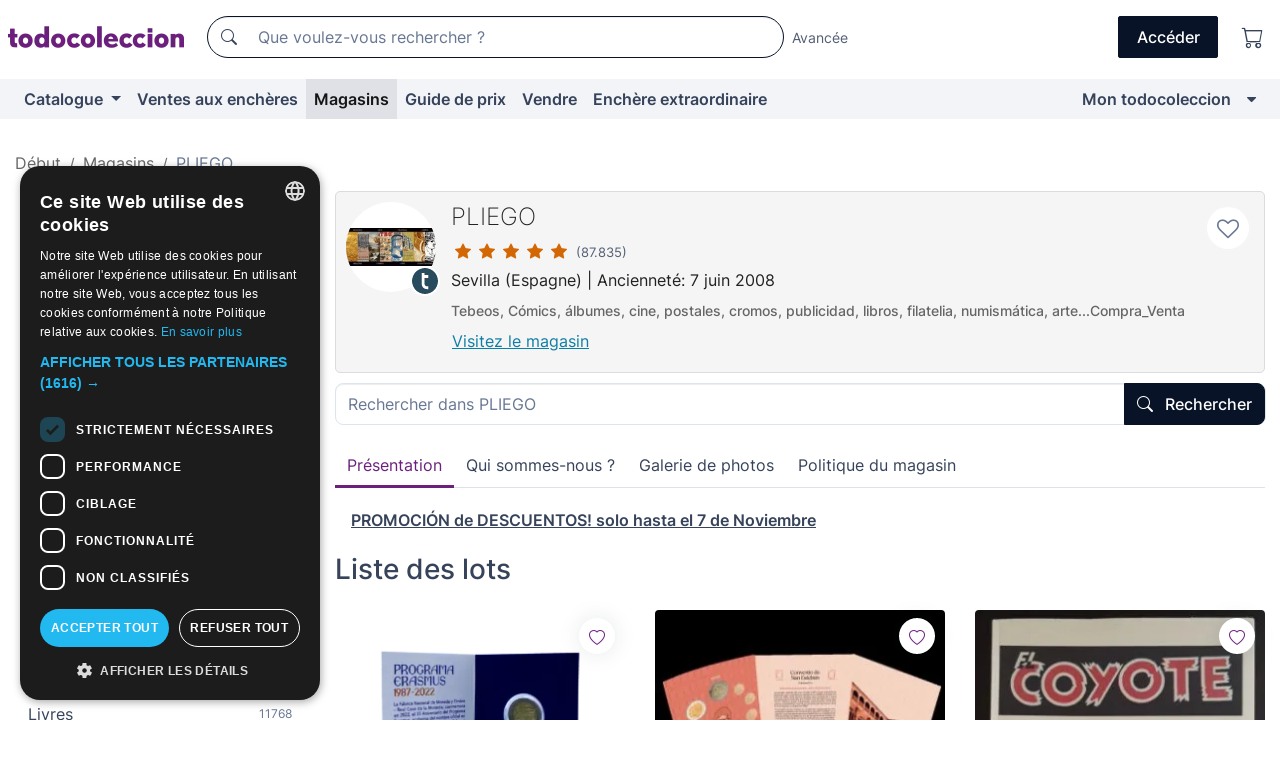

--- FILE ---
content_type: text/html;charset=UTF-8
request_url: https://fr.todocoleccion.net/magasin/pliego
body_size: 17690
content:

<!DOCTYPE html>
<html lang="fr">
<head><script>(function(w,i,g){w[g]=w[g]||[];if(typeof w[g].push=='function')w[g].push(i)})
(window,'GTM-N5BMJZR','google_tags_first_party');</script><script>(function(w,d,s,l){w[l]=w[l]||[];(function(){w[l].push(arguments);})('set', 'developer_id.dY2E1Nz', true);
		var f=d.getElementsByTagName(s)[0],
		j=d.createElement(s);j.async=true;j.src='/2vdj/';
		f.parentNode.insertBefore(j,f);
		})(window,document,'script','dataLayer');</script>
<script>
if (typeof MutationObserver === 'undefined') {
var scriptTag = document.createElement('script');
scriptTag.src = "/assets/javascripts/vendor/mutationobserver.min.js";
// document.head.appendChild(scriptTag);
document.getElementsByTagName('head')[0].appendChild(scriptTag);
}
</script>
<meta http-equiv="Content-Type" content="text/html; charset=utf-8" />
<meta http-equiv="X-UA-Compatible" content="IE=edge">
<meta name="viewport" content="width=device-width, initial-scale=1">
<link rel="dns-prefetch" href="//pictures2.todocoleccion.net" />
<link rel="preconnect" href="https://assets2.todocoleccion.online" />
<link rel="preconnect" href="https://cloud10.todocoleccion.online" />
<link rel="shortcut icon" href="https://assets2.todocoleccion.online/assets/images/favicons/favicon.ico" type="image/x-icon" />
<script>
var MANGOPAY_CLIENT_ID = "todocoleccion";
var MANGOPAY_ENVIRONMENT = "PRODUCTION";
</script>
<meta name="description" content="Magasin pliego dans todocoleccion. Achat, vente et enchères d'antiquités, d'art, de livres et d'objets de collection." />
<meta name="robots" content="index,follow" />
<meta name="apple-itunes-app" content="app-id=892347440">
<meta name="google-play-app" content="app-id=com.package.android">
<title>PLIEGO | Magasin sur todocoleccion</title>
<link rel="stylesheet" type="text/css" href="https://assets2.todocoleccion.online/assets/stylesheets/font-inter.css?202510301054">
<link rel="stylesheet" type="text/css" href="https://assets2.todocoleccion.online/assets/stylesheets/tcbootstrap.css?202510301054" />
<link rel="stylesheet" type="text/css" href="https://assets2.todocoleccion.online/assets/stylesheets/application.css?202510301054" />
<link rel="stylesheet" type="text/css" href="https://assets2.todocoleccion.online/assets/stylesheets/zoconet-design-system.css?202510301054" />
<link rel="stylesheet" type="text/css" href="https://assets2.todocoleccion.online/assets/icons/font/bootstrap-icons.css?202510301054" />
<link rel="stylesheet" type="text/css" href="https://assets2.todocoleccion.online/assets/stylesheets/swiper.css?202510301054" />
<link rel="stylesheet" type="text/css" href="https://assets2.todocoleccion.online/assets/stylesheets/tiendas.css?202510301054" />
<link rel="stylesheet" type="text/css" href="https://assets2.todocoleccion.online/assets/stylesheets/home_tienda.css?202510301054" />
<link rel="canonical" href="https://fr.todocoleccion.net/magasin/pliego" />
<script type="text/javascript" src="https://assets2.todocoleccion.online/assets/javascripts/vendor/modernizr.js?202511060935">
</script>
<script type="text/javascript" src="https://cdn.jsdelivr.net/npm/@mangopay/vault-sdk@1.2.1/dist/umd/client.min.js"></script>
<link rel="apple-touch-icon" href="https://assets2.todocoleccion.online/assets/images/apple_touch_icons/apple-touch-icon-iphone-60x60.png">
<link rel="apple-touch-icon" sizes="60x60" href="https://assets2.todocoleccion.online/assets/images/apple_touch_icons/apple-touch-icon-ipad-76x76.png">
<link rel="apple-touch-icon" sizes="114x114" href="https://assets2.todocoleccion.online/assets/images/apple_touch_icons/apple-touch-icon-iphone-retina-120x120.png">
<link rel="apple-touch-icon" sizes="144x144" href="https://assets2.todocoleccion.online/assets/images/apple_touch_icons/apple-touch-icon-ipad-retina-152x152.png">
<meta name="apple-itunes-app" content="app-id=892347440">
<script>
var ASSETS_HOST = "https://assets2.todocoleccion.online";
var FINGERPRINT_IMAGES ="202510220835";
var FINGERPRINT_CSS ="202510301054";
</script>
<script>
dataLayer = [];
// Configuración cookieScript: Nos aseguramos que, al arrancar, por defecto estén denegadas las cookies,
// porque se nos queja Google de que ejecutamos cosas de recoplilación de datos antes de que el usuario pueda aceptar o denegar las cookies.
dataLayer.push(
'consent',
'default',
{
'ad_personalization': 'denied',
'ad_storage': 'denied',
'ad_user_data': 'denied',
'analytics_storage': 'denied',
'wait_for_update': 500
}
);
dataLayer.push({"loggedIn":false});
dataLayer.push({"esMovil":false});
dataLayer.push({"content_type":"tienda"});
</script>
<script>(function(w,d,s,l,i){w[l]=w[l]||[];w[l].push({'gtm.start':
new Date().getTime(),event:'gtm.js'});var f=d.getElementsByTagName(s)[0],
j=d.createElement(s),dl=l!='dataLayer'?'&l='+l:'';j.async=true;j.src=
'https://www.googletagmanager.com/gtm.js?id='+i+dl;f.parentNode.insertBefore(j,f);
})(window,document,'script','dataLayer','GTM-N5BMJZR');</script>
<meta name="google-translate-customization" content="666371e4fcbb35ea-7d61682752185561-g881534783573c20e-15" />
<!-- CBWIRE Styles -->
<style >[wire\:loading][wire\:loading], [wire\:loading\.delay][wire\:loading\.delay], [wire\:loading\.inline-block][wire\:loading\.inline-block], [wire\:loading\.inline][wire\:loading\.inline], [wire\:loading\.block][wire\:loading\.block], [wire\:loading\.flex][wire\:loading\.flex], [wire\:loading\.table][wire\:loading\.table], [wire\:loading\.grid][wire\:loading\.grid], [wire\:loading\.inline-flex][wire\:loading\.inline-flex] {display: none;}[wire\:loading\.delay\.none][wire\:loading\.delay\.none], [wire\:loading\.delay\.shortest][wire\:loading\.delay\.shortest], [wire\:loading\.delay\.shorter][wire\:loading\.delay\.shorter], [wire\:loading\.delay\.short][wire\:loading\.delay\.short], [wire\:loading\.delay\.default][wire\:loading\.delay\.default], [wire\:loading\.delay\.long][wire\:loading\.delay\.long], [wire\:loading\.delay\.longer][wire\:loading\.delay\.longer], [wire\:loading\.delay\.longest][wire\:loading\.delay\.longest] {display: none;}[wire\:offline][wire\:offline] {display: none;}[wire\:dirty]:not(textarea):not(input):not(select) {display: none;}:root {--livewire-progress-bar-color: #2299dd;}[x-cloak] {display: none !important;}</style>
</head>
<body class="at-desktop">
<div id="wrap" class="pagina">
<span id="inicio">
</span>
<div id="header" role="banner" class="hidden-print">
<div id="cabecera" role="banner" class="hidden-print">
<div id="cabecera-top-container">
<div id="cabecera-top">
<div class="container p-0 p-md-3">
<div class="d-flex justify-content-between align-items-center">
<div class="cabecera-col col-side-user-menu">
<button wire:snapshot="{&quot;data&quot;:{},&quot;memo&quot;:{&quot;id&quot;:&quot;25e2d34f59429c0e0119e9a9d14966cb&quot;,&quot;name&quot;:&quot;cabecera/SideUserMenuButton&quot;,&quot;path&quot;:&quot;cabecera/SideUserMenuButton&quot;,&quot;method&quot;:&quot;GET&quot;,&quot;children&quot;:[],&quot;scripts&quot;:[],&quot;assets&quot;:[],&quot;isolate&quot;:false,&quot;lazyLoaded&quot;:false,&quot;lazyIsolated&quot;:true,&quot;errors&quot;:[],&quot;locale&quot;:&quot;en&quot;},&quot;checksum&quot;:&quot;f9f66fa895026e389a10ce006daf3f59afaec8db50cdb60f152af599b32f9192&quot;}" wire:effects="[]" wire:id="25e2d34f59429c0e0119e9a9d14966cb"
aria-controls="SideUserMenu"
aria-expanded="false"
data-toggle="modal"
data-target="#SideUserMenu"
title="Afficher/cacher le menu utilisateur"
type="button"
class="pl-5 btn-without-min-width btn btn-outline-primary"
style="border-width: 0px"
wire:click="$dispatch( 'update-side-user-menu-modal-body' )"
>
<span class="bi bi-list icon-header-menu fs-24"></span>
</button>
</div>
<div class="align-self-center d-none d-md-block logo-header">
<div id="cabecera-logo" class="mr-5 w-100">
<a
href="/"
title="todocoleccion - Achat, vente et vente aux enchères d'antiquités, d'art et d'objets de collection"
class="d-inline-block py-3 d-flex align-items-center"
>
<span class="sprite1 sprite1-logotipo_tc"></span>
<span class="sr-only">todocoleccion : achat et vente d'antiquités et d'objets de collection</span>
</a>
</div>
</div>
<div class="align-self-center order-3 ml-auto">
<div class="opciones_cab">
<ul id="cabecera-menu" class="d-flex flex-nowrap align-items-center list-inline user-isnt-loggedin">
<li id="btn-login" class="cabecera-menu-userlink list-inline-item d-none d-md-block mr-6">
<a
href="/acceder/?cod=ent&amp;encoded_back_url=true&amp;back_url=%2Ftiendas%2Fshow%3Fid%3Dpliego"
id="cabecera-menu-login-link"
title="Accéder à Mon todocoleccion"
class="btn btn-primary no-underline text-color menu-link d-inline-block act-as-link"
rel="nofollow"
>
<span>
Accéder
</span>
</a>
</li>
<li class="list-inline-item pl-4 pr-5 p-md-0 mr-md-3">
<a
href="/carrito_de_compra"
title="Panier"
class="no-underline menu-link d-inline-block act-as-link"
rel="nofollow"
>
<i
class="bi bi-cart icon-cabecera-menu"
title="Panier"
></i>
<span wire:snapshot="{&quot;data&quot;:{&quot;count&quot;:0},&quot;memo&quot;:{&quot;id&quot;:&quot;552b93ef43937d8641fbe1b86e41a9b2&quot;,&quot;name&quot;:&quot;shared/BasketCount&quot;,&quot;path&quot;:&quot;shared/BasketCount&quot;,&quot;method&quot;:&quot;GET&quot;,&quot;children&quot;:[],&quot;scripts&quot;:[],&quot;assets&quot;:[],&quot;isolate&quot;:false,&quot;lazyLoaded&quot;:false,&quot;lazyIsolated&quot;:true,&quot;errors&quot;:[],&quot;locale&quot;:&quot;en&quot;},&quot;checksum&quot;:&quot;f9f66fa895026e389a10ce006daf3f59afaec8db50cdb60f152af599b32f9192&quot;}" wire:effects="{&quot;listeners&quot;:[&quot;basket-count-updated&quot;]}" wire:id="552b93ef43937d8641fbe1b86e41a9b2">
</span>
</a>
</li>
</ul>
</div>
</div>
<div id="buscador-header" class="flex-grow-1 order-sm-0 order-2 py-5 p-md-3">
<div class="w-100 buscador_cab" role="search">
<form action="/buscador" method="get" name="Buscador">
<input type="hidden" name="from" value="top">
<label for="buscador-general" class="sr-only">
Buscar:
</label>
<div class="input-group buscador-general input-group-search-primary d-flex flex-row justify-content-between align-items-start flex-nowrap w-100">
<div class="input-group-prepend">
<button
class="btn"
data-testid="search-button"
type="submit"
title="Moteur de recherche de todocoleccion"
>
<span class="bi bi-search"></span>
</button>
</div>
<input
type="search"
name="bu"
id="buscador-general"
value=""
class="form-control campo_buscar"
placeholder="Que voulez-vous rechercher ?"
title="Que voulez-vous rechercher ?"
/>
</div>
</form>
</div>
</div>
<div id="buscador-header-avanzado" class="flex-grow-1 d-none d-xl-block">
<a href="/buscador/turbo" id="buscador-avanzado-link" class="ml-0" rel="nofollow">
Avancée
</a>
</div>
</div>
</div>
</div>
</div>
<div
id="cabecera-barra"
role="navigation"
class="navbar navbar-light navbar-expand bg-gray navbar-zoconet-main "
>
<div class="container">
<ul class="nav navbar-nav w-100 justify-content-between justify-content-md-start">
<li
class="nav-item first-item dropdown"
>
<a wire:snapshot="{&quot;data&quot;:{&quot;catalogo_path&quot;:&quot;/s/catalogue&quot;},&quot;memo&quot;:{&quot;id&quot;:&quot;859b1fb14cc57ad918a65ae3302452c3&quot;,&quot;name&quot;:&quot;shared.cabecera.MenuCatalogoButton&quot;,&quot;path&quot;:&quot;shared.cabecera.MenuCatalogoButton&quot;,&quot;method&quot;:&quot;GET&quot;,&quot;children&quot;:[],&quot;scripts&quot;:[],&quot;assets&quot;:[],&quot;isolate&quot;:false,&quot;lazyLoaded&quot;:false,&quot;lazyIsolated&quot;:true,&quot;errors&quot;:[],&quot;locale&quot;:&quot;en&quot;},&quot;checksum&quot;:&quot;f9f66fa895026e389a10ce006daf3f59afaec8db50cdb60f152af599b32f9192&quot;}" wire:effects="[]" wire:id="859b1fb14cc57ad918a65ae3302452c3"
href="/s/catalogue"
title="Catalogue"
class="link-to-catalogo dropdown-toggle pull-left nav-link"
data-toggle="dropdown"
role="button"
aria-haspopup="true"
aria-expanded="false"
wire:click="$dispatch( 'update-menu-catalogo-dropdown-menu' )"
>
Catalogue
</a>
<div class="dropdown-menu dropdown-menu-catalogo z-index-max pt-6 pb-4">
<div wire:snapshot="{&quot;data&quot;:{&quot;yet_loaded&quot;:false,&quot;secciones&quot;:[]},&quot;memo&quot;:{&quot;id&quot;:&quot;cfd13c657a73eb3b9642efff85708ee3&quot;,&quot;name&quot;:&quot;shared.cabecera.MenuCatalogoDropdownMenu&quot;,&quot;path&quot;:&quot;shared.cabecera.MenuCatalogoDropdownMenu&quot;,&quot;method&quot;:&quot;GET&quot;,&quot;children&quot;:[],&quot;scripts&quot;:[],&quot;assets&quot;:[],&quot;isolate&quot;:false,&quot;lazyLoaded&quot;:false,&quot;lazyIsolated&quot;:true,&quot;errors&quot;:[],&quot;locale&quot;:&quot;en&quot;},&quot;checksum&quot;:&quot;f9f66fa895026e389a10ce006daf3f59afaec8db50cdb60f152af599b32f9192&quot;}" wire:effects="{&quot;listeners&quot;:[&quot;update-menu-catalogo-dropdown-menu&quot;]}" wire:id="cfd13c657a73eb3b9642efff85708ee3">
<div wire:loading>
<div class="p-4">
<i class="icon text-muted icon-spinner icon-spin"></i>
</div>
</div>
<div class="list-group">
<div class="grid-list-group-catalog">
</div>
<div>
<a
href="/s/catalogue"
class="btn btn-outline-primary btn-ghost font-weight-bold p-4"
title="Voir toutes les sections"
>
Voir toutes les sections
<i class="bi bi-arrow-right"></i>
</a>
</div>
</div>
</div>
</div>
</li>
<li
class="nav-item d-none d-md-block"
>
<a
href="/encheres"
title="Ventes aux enchères en ligne"
class="nav-link"
>
Ventes aux enchères
</a>
</li>
<li
class="active nav-item d-none d-md-block"
>
<a
href="/tiendas"
title="Magasins"
class="nav-link"
>
Magasins
</a>
</li>
<li
class="nav-item d-none d-md-block"
>
<a
href="/guide-de-prix"
title="Guide de prix"
class="nav-link"
>
Guide de prix
</a>
</li>
<li
class="nav-item second-item"
>
<a
href="/aide/vendre"
title="Vendre sur todocoleccion"
class="nav-link"
>
Vendre
</a>
</li>
<li
class="nav-item d-none d-md-block"
>
<a
href="/s/catalogue?M=e&amp;O=mas"
title="Enchère extraordinaire"
class="nav-link"
>
Enchère extraordinaire
</a>
</li>
<li
class="nav-item last-item ml-sm-auto"
>
<a
href="/mitc"
title="Mon todocoleccion."
class="nav-link"
>
Mon todocoleccion
</a>
</li>
<li class="nav-item visible-md visible-lg mitc_mostrar">
<a
href="/mitc?mostrarbmtc"
title="Afficher la barre Mon todocoleccion."
class="nav-link"
>
<span class="hidden">
Afficher la barre Mon todocoleccion
</span><i class="icon icon-caret-down"></i>
</a>
</li>
</ul>
</div>
</div>
</div>
</div>
<div id="page-content">
<div id="page-content-fullwidth">
</div>
<div class="container">
<div id="react-breadcrumbs">
<div
class="d-none d-md-block justify-content-md-between mt-7"
style="height: 40px"
>
<div class="swiper">
<div class="swiper-container" data-initialSlide="2">
<ul
class="
breadcrumb
flex-nowrap
swiper-wrapper
m-0
"
>
<li
class="breadcrumb-item swiper-slide"
style="width: auto"
>
<a href="/" title="Page d'accueil" class="breadcrumb-link">
<span>
Début
</span>
</a>
</li>
<li
class="breadcrumb-item swiper-slide"
style="width: auto"
>
<a href="/tiendas" title="Magasins" class="breadcrumb-link">
<span>Magasins</span>
</a>
</li>
<li
class="active breadcrumb-item swiper-slide"
style="width: auto"
>
<a href="/magasin/pliego" title="PLIEGO" class="breadcrumb-link">
<span>PLIEGO</span>
</a>
</li>
</ul>
</div>
</div>
</div>
</div>
<script type="application/ld+json">
{"itemListElement":[{"item":{"@id":"/","name":"Début"},"position":1,"@type":"ListItem"},{"item":{"@id":"/tiendas","name":"Magasins"},"position":2,"@type":"ListItem"},{"item":{"@id":"/magasin/pliego","name":"PLIEGO"},"position":3,"@type":"ListItem"}],"@context":"https://schema.org","@type":"BreadcrumbList"}
</script>
<div class="row">
<div class="col-lg-9 order-lg-2">
<div class="cabecera-usuario padding relative without-margin-from-page-content">
<div class="media">
<div class="less-padding-right">
<a
class="usuario-icono-redondo"
style="background-image: url('https://cloud10.todocoleccion.online/tc/logos/logo_pliego3.gif?size=124x124')"
href="/usuario/pliego"
title="pliego"
>
<span class="icono-redondo-t"></span>
</a>
</div>
<div class="media-body flex-nowrap overflow-hidden">
<div class="padding-left text-to-left">
<h1 class="media-heading usuario-titulo-cabecera h3">
<a href="/usuario/pliego" class="like-text">PLIEGO</a>
</h1>
<div class="less-padding-bottom">
<a href="/usuario/valoraciones/pliego/vendedor"
class="no-underline"
title="Évaluations et commentaires des magasins pliego"
>
<span title="5 sur 5">
<i class="bi text-sell-600 mx-2 bi-star-fill"></i><i class="bi text-sell-600 mx-2 bi-star-fill"></i><i class="bi text-sell-600 mx-2 bi-star-fill"></i><i class="bi text-sell-600 mx-2 bi-star-fill"></i><i class="bi text-sell-600 mx-2 bi-star-fill"></i>
</span>
<span class="text-gray-600" title="87835 évaluations reçues">
<small>(87.835)</small>
</span>
</a>
</div>
<div class="text-color usuario-texto-cabecera margin-bottom">
Sevilla
(Espagne)
| Ancienneté: 7 juin 2008
</div>
<p class="dark-gray-color tienda-subtitulo h2">
Tebeos, Cómics, álbumes, cine, postales, cromos, publicidad, libros, filatelia, numismática, arte...Compra_Venta
</p>
<div>
<a href="/magasin/pliego" class="btn btn-link underline without-padding-left">
Visitez le magasin
</a>
</div>
</div>
</div>
<a
href="/mitc/vendedores-favoritos/2146808116/guardar"
data-href="/mitc/vendedores-favoritos/2146808116/guardar"
data-next-href="/mitc/vendedores-favoritos/2146808116/borrar"
class="link-circle js-vendedores-favoritos-guardar"
rel="nofollow"
title="Mettez PLIEGO dans votre liste de vendeurs favoris"
data-next-title="Supprimer des favoris"
data-require-login="true"
data-nuevo-usuario-accion-tipo="13"
data-nuevo-usuario-accion-valor="2146808116"
>
<i class="icon empty-heart js-icon-vendedor-favorito icon-heart-o"></i>
</a>
</div>
</div>
<div class="tienda-cabecera-buscador more-margin-bottom">
<form action="/buscador" method="get" name="Buscador" class="form">
<input type="hidden" name="from" value="home_tienda" />
<div class="form-group without-margin">
<label for="buscador-tienda" class="col-form-label sr-only">
<strong>Rechercher dans PLIEGO:</strong>
</label>
<div class="input-group input-group-search-secondary has-validation">
<div class="input-group-prepend d-sm-none">
<button type="submit" class="btn">
<span class="bi bi-search"></span>
</button>
</div>
<input
type="search"
class="form-control"
id="buscador-tienda"
name="bu"
placeholder="Rechercher dans PLIEGO"
title="Rechercher dans PLIEGO"
value=""
/>
<div class="input-group-append d-none d-sm-block">
<button type="submit" class="btn btn-primary">
<span class="bi bi-search btn-icon-left"></span>
Rechercher
</button>
</div>
</div>
</div>
<input type="hidden" name="identificadorvendedor" value="pliego">
</form>
</div>
<ul class="nav nav-tabs" role="tablist">
<li class="nav-item" role="presentation">
<a class="nav-link active" href="#cabecera-tienda-presentacion" aria-controls="cabecera-tienda-presentacion" role="tab" data-toggle="tab">Présentation</a>
</li>
<li class="nav-item" role="presentation">
<a class="nav-link" href="#cabecera-tienda-quienessomos" aria-controls="cabecera-tienda-quienessomos" role="tab" data-toggle="tab">Qui sommes-nous ?</a>
</li>
<li class="nav-item" role="presentation">
<a class="nav-link" href="#cabecera-tienda-galeriadefotos" aria-controls="cabecera-tienda-galeriadefotos" role="tab" data-toggle="tab">Galerie de photos</a>
</li>
<li class="nav-item" role="presentation">
<a class="nav-link" href="#cabecera-tienda-politicadelatienda" aria-controls="cabecera-tienda-politicadelatienda" role="tab" data-toggle="tab">Politique du magasin</a>
</li>
</ul>
<div class="tabbable px-5 mb-3">
<div class="tab-content">
<div id="cabecera-tienda-presentacion" class="tab-pane active more-margin-top" role="tabpanel">
<div class="caja_promocion_tienda_home">
<p><strong><u>PROMOCIÓN de DESCUENTOS! solo hasta el 7 de Noviembre</u></strong></p>
</div>
</div>
<div id="cabecera-tienda-quienessomos" class="tab-pane more-margin-top" role="tabpanel">
<p><p><strong>PLIEGO · Numismática y Coleccionismo, S.L.</strong></p><p>CIF: B41852138</p><p>c/Álvarez Quintero, 2</p><p>41004 Sevilla, España</p><p>Tel. +(34) 954562533</p></p>
<p></p>
<p class="h2">Vous pouvez nous contacter à l'adresse e-mail :</p>
<p><a href="mailto:todocoleccion@pliego.eu" class="rosa">todocoleccion@pliego.eu</a></p>
<p class="h2">Vous pouvez également nous contacter à :</p>
<p><p><strong>PLIEGO</strong></p><p>c/Álvarez Quintero, 2 (Plaza del Salvador)</p><p>41004 Sevilla, España</p><p>Tel. 954562533</p><p><strong>Horario Oficina (previa cita):</strong></p><p><strong>Lunes a Viernes de 10 a 13 h.</strong></p></p>
</div>
<div id="cabecera-tienda-galeriadefotos" class="tab-pane margin-top" role="tabpanel">
<div class="margin-bottom">
<p>
Aucune photo dans la galerie.
</p>
</div>
</div>
<div id="cabecera-tienda-politicadelatienda" class="tab-pane more-margin-top" role="tabpanel">
<h2>Conditions de vente et de livraison</h2>
<p>
<strong>Livraison à partir de:</strong>
Espagne
(Sevilla)
</p>
<p>
<strong>Envois internationaux:</strong>
<br>
<ul>
<li><span class="font-weight-bold">Europe:</span> Oui</li>
<li><span class="font-weight-bold">Autres pays:</span> Oui</li>
</ul>
</p>
<p>
<strong>Caractéristiques de livraison:</strong> Tras recibir el pago del pedido, procederemos a prepararlo, siendo su envío a la mayor brevedad y notificado su seguimiento en el apartado correspondiente. Los envíos se realizan normalmente a diario (salvo viernes, sábados, domingos y festivos)
- Correo certificado a través de Correos. VER TARIFAS más abajo
- Mensajería NACEX/GLS (24/48 h.)
- Correo ordinario (no recomendable y siempre bajo plena responsabilidad del comprador). En este supuesto el importe mínimo de envío sería de 1 €. Importante: Los pedidos remitidos por esta modalidad se enviarán en un simple sobre de papel. VER TARIFAS más abajo.
- Aceptamos el pago mediante PayPal (conlleva importe adicional por gestión (5%, mínimo 0,75 €). NO aceptamos la modalidad de familiares/amigos de Paypal. Para cualquier aclaración no dude en consultarnos.
- NO ACEPTAMOS PAGOS POR BIZUM.
- Para los compradores que así lo deseen y eludiendo de eso modo los gastos de envío, los pedidos se podrán recoger en nuestro establecimiento de Sevilla (una vez se lo hayamos comunicado por el mensajero y siempre previa cita). ESTA MODALIDAD NO SERÁ POSIBLE DUERANTE EL MES DE AGOSTO.
- NO Aceptamos el envío contrareembolso.
_________________________________
- Si desea pagar mediante Tarjeta de crédito (VISA o MASTER) rogamos se ponga en contacto con nosotros para así informarle de como realizarlo a través de nuestro tpv virtual (en las opciones de pago que ofrece TC al realizar el pedido indique 'otras' y comuníquenos su preferencia; no utilice la opción 'pago con tarjeta')
- Aceptamos el pago aplazado para compras superiores a 300 €. Si desea más información no dude en ponerse en contacto con nosotros.
Tarifas de envíos por Correos:
-Envíos Península y Andorra (CERTIFICADO, con referencia de seguimiento)
hasta 99g..........4,50 €
de 100 a 500g.......5 €
de 501 a 999g.... ..6 €
de1000 a 1999g... 7 €
de 2000 a 4999g.. 8 €
de 5000 a 9999g.. 9 €
-Envíos a Baleares, Ceuta y Melilla
hasta 99g...........8,60 €
de 100 a 500g.....9 €
de 501g a 1999g..10 €
-Envíos a Canarias
hasta 99g.............10,50 €
de 100 a 500g.......11 €
de 501g a 1999g....11,50 €
- Tarifas de envíos (ORDINARIO Nacional) Bajo plena responsabilidad del comprador.
hasta 50g .............1,00 €
51 a 100g .............1,50 €
101 a 500g .......... 2,90 €
501 a 1000g .........5,90 €
1001 a 2000g .......6,40 €
Para cualquier aclaración, envíos mensajería o envíos internacionales rogamos nos consulte.. Tiempo estimado de entrega: Dependiendo de la modalidad elegida de envío
</p>
<p>
<strong>Modalités de paiement acceptés par le vendeur:</strong><br />
<ul>
<li>Virement bancaire</li>
<li>Autres</li>
</ul>
</p>
<br />
</div>
</div>
</div>
<div class="galeria_home_tienda">
<h2 class="font-weight-bold more-margin-bottom">Liste des lots</h2>
<div class="card-lotes-in-gallery">
<div class="card-lote card-lote-as-gallery" data-testid="614582540">
<div class="position-relative">
<div class="mb-3 mb-sm-4 position-relative">
<div class="at-corner-top-right over-stretched-link">
<div class="follow-lote-button lotes-enlaces-rapidos mr-0 mr-md-1">
<button
class="d-flex justify-content-center align-items-center text-brand bg-white border-0 rounded-circle lotes_enlaces_rapidos-button btn-circle clickeable isnt-active js-followup ga-track-click-in-poner-en-seguimiento"
id="corazon-614582540"
onClick=""
data-ajax="/api/seguimientos/create?id=614582540"
data-require-login="true"
data-id_lote="614582540" data-nuevo-usuario-accion-tipo="0"
data-nuevo-usuario-accion-valor="614582540" rel="nofollow" title="Suivre"
type="button"
>
<i class="bi lotes_enlaces_rapidos-icon js-icon-seguimiento inline-block bi-heart"></i>
</button>
</div>
</div>
<picture>
<source media="(max-width: 375px)" srcset="https://cloud10.todocoleccion.online/monedas-fnmt/tc/2023/02/24/16/394476774_tcimg_2DF692BA.webp?size=165x165&crop=true" type="image/webp">
<source media="(max-width: 375px)" srcset="https://cloud10.todocoleccion.online/monedas-fnmt/tc/2023/02/24/16/394476774_tcimg_2DF692BA.jpg?size=165x165&crop=true">
<source media="(min-width: 376px)" srcset="https://cloud10.todocoleccion.online/monedas-fnmt/tc/2023/02/24/16/394476774_tcimg_2DF692BA.webp?size=292x292&crop=true" type="image/webp">
<source media="(min-width: 376px)" srcset="https://cloud10.todocoleccion.online/monedas-fnmt/tc/2023/02/24/16/394476774_tcimg_2DF692BA.jpg?size=292x292&crop=true">
<img src="https://cloud10.todocoleccion.online/monedas-fnmt/tc/2023/02/24/16/394476774_tcimg_2DF692BA.jpg?size=292x292&crop=true" title="PROGRAMA&#x20;ERASMUS.&#x20;FNMT-RCM.&#x20;2&#x20;EURO.&#x20;2022.&#x20;CARTERA&#x20;NUMERADA.&#x20;PROOF" alt="Monnaies&#x20;FNMT&#x3a;&#x20;PROGRAMA&#x20;ERASMUS.&#x20;FNMT-RCM.&#x20;2&#x20;EURO.&#x20;2022.&#x20;CARTERA&#x20;NUMERADA.&#x20;PROOF" width="292" height="292" class="img-fluid card-lote-main-image rounded-sm" />
</picture>
</div>
<div>
<h3 class="mb-2">
<a
id="translated-lot-title-614582540"
href="/monnaies-fnmt/programa-erasmus-fnmt-rcm-2-euro-2022-cartera-numerada-proof~x614582540"
class="line-clamp fs-16 no-underline text-gray-800 font-weight-normal stretched-link ga-track-click-item js-over_image js-translated-lot-titles hidden"
title="titre traduit"
data-id-lote="614582540" data-image-url="https://cloud10.todocoleccion.online/monedas-fnmt/tc/2023/02/24/16/394476774_tcimg_2DF692BA.webp"
>
titre traduit
</a>
<a
id="lot-title-614582540"
href="/monnaies-fnmt/programa-erasmus-fnmt-rcm-2-euro-2022-cartera-numerada-proof~x614582540"
class="line-clamp fs-16 no-underline text-gray-800 font-weight-normal stretched-link ga-track-click-item js-over_image js-lot-titles"
title="PROGRAMA&#x20;ERASMUS.&#x20;FNMT-RCM.&#x20;2&#x20;EURO.&#x20;2022.&#x20;CARTERA&#x20;NUMERADA.&#x20;PROOF"
data-id-lote="614582540" data-image-url="https://cloud10.todocoleccion.online/monedas-fnmt/tc/2023/02/24/16/394476774_tcimg_2DF692BA.webp"
>
PROGRAMA ERASMUS. FNMT-RCM. 2 EURO. 2022. CARTERA NUMERADA. PROOF
</a>
</h3>
</div>
<div id="foto614582540" class="full-size d-none d-lg-block d-xl-block"></div>
</div>
<div>
<div class="mb-3">
<span class="fs-14 text-gray-500 line-clamp-1">Monnaies de la fabrique nationale de la monnaie et du timbre</span>
</div>
<div class="d-flex align-items-center flex-wrap">
<span class="card-price fs-18 fs-lg-20 font-weight-bold text-gray-900 mr-2">
23,00 €
</span>
</div>
<div class="text-gray-600 fs-14 font-weight-normal">
Admet les offres
</div>
</div>
</div><div class="card-lote card-lote-as-gallery" data-testid="614582475">
<div class="position-relative">
<div class="mb-3 mb-sm-4 position-relative">
<div class="at-corner-top-right over-stretched-link">
<div class="follow-lote-button lotes-enlaces-rapidos mr-0 mr-md-1">
<button
class="d-flex justify-content-center align-items-center text-brand bg-white border-0 rounded-circle lotes_enlaces_rapidos-button btn-circle clickeable isnt-active js-followup ga-track-click-in-poner-en-seguimiento"
id="corazon-614582475"
onClick=""
data-ajax="/api/seguimientos/create?id=614582475"
data-require-login="true"
data-id_lote="614582475" data-nuevo-usuario-accion-tipo="0"
data-nuevo-usuario-accion-valor="614582475" rel="nofollow" title="Suivre"
type="button"
>
<i class="bi lotes_enlaces_rapidos-icon js-icon-seguimiento inline-block bi-heart"></i>
</button>
</div>
</div>
<picture>
<source media="(max-width: 375px)" srcset="https://cloud10.todocoleccion.online/monedas-fnmt/tc/2025/11/07/18/614582475_tcimg_F2197CCE.webp?size=165x165&crop=true" type="image/webp">
<source media="(max-width: 375px)" srcset="https://cloud10.todocoleccion.online/monedas-fnmt/tc/2025/11/07/18/614582475_tcimg_F2197CCE.jpg?size=165x165&crop=true">
<source media="(min-width: 376px)" srcset="https://cloud10.todocoleccion.online/monedas-fnmt/tc/2025/11/07/18/614582475_tcimg_F2197CCE.webp?size=292x292&crop=true" type="image/webp">
<source media="(min-width: 376px)" srcset="https://cloud10.todocoleccion.online/monedas-fnmt/tc/2025/11/07/18/614582475_tcimg_F2197CCE.jpg?size=292x292&crop=true">
<img src="https://cloud10.todocoleccion.online/monedas-fnmt/tc/2025/11/07/18/614582475_tcimg_F2197CCE.jpg?size=292x292&crop=true" title="EUROSET&#x20;2025.&#x20;CONVENTO&#x20;SAN&#x20;ESTEBAN.&#x20;FNMT-RCM.&#x20;CARTERA&#x20;OFICIAL&#x20;NUMERADA&#x20;&#x28;9&#x20;PIEZAS&#x29;.&#x20;SC" alt="Monnaies&#x20;FNMT&#x3a;&#x20;EUROSET&#x20;2025.&#x20;CONVENTO&#x20;SAN&#x20;ESTEBAN.&#x20;FNMT-RCM.&#x20;CARTERA&#x20;OFICIAL&#x20;NUMERADA&#x20;&#x28;9&#x20;PIEZAS&#x29;.&#x20;SC" width="292" height="292" class="img-fluid card-lote-main-image rounded-sm" />
</picture>
</div>
<div>
<h3 class="mb-2">
<a
id="translated-lot-title-614582475"
href="/monnaies-fnmt/euroset-2025-convento-san-esteban-fnmt-rcm-cartera-oficial-numerada-9-piezas-sc~x614582475"
class="line-clamp fs-16 no-underline text-gray-800 font-weight-normal stretched-link ga-track-click-item js-over_image js-translated-lot-titles hidden"
title="titre traduit"
data-id-lote="614582475" data-image-url="https://cloud10.todocoleccion.online/monedas-fnmt/tc/2025/11/07/18/614582475_tcimg_F2197CCE.webp"
>
titre traduit
</a>
<a
id="lot-title-614582475"
href="/monnaies-fnmt/euroset-2025-convento-san-esteban-fnmt-rcm-cartera-oficial-numerada-9-piezas-sc~x614582475"
class="line-clamp fs-16 no-underline text-gray-800 font-weight-normal stretched-link ga-track-click-item js-over_image js-lot-titles"
title="EUROSET&#x20;2025.&#x20;CONVENTO&#x20;SAN&#x20;ESTEBAN.&#x20;FNMT-RCM.&#x20;CARTERA&#x20;OFICIAL&#x20;NUMERADA&#x20;&#x28;9&#x20;PIEZAS&#x29;.&#x20;SC"
data-id-lote="614582475" data-image-url="https://cloud10.todocoleccion.online/monedas-fnmt/tc/2025/11/07/18/614582475_tcimg_F2197CCE.webp"
>
EUROSET 2025. CONVENTO SAN ESTEBAN. FNMT-RCM. CARTERA OFICIAL NUMERADA &#x28;9 PIEZAS&#x29;. SC
</a>
</h3>
</div>
<div id="foto614582475" class="full-size d-none d-lg-block d-xl-block"></div>
</div>
<div>
<div class="mb-3">
<span class="fs-14 text-gray-500 line-clamp-1">Monnaies de la fabrique nationale de la monnaie et du timbre</span>
</div>
<div class="d-flex align-items-center flex-wrap">
<span class="card-price fs-18 fs-lg-20 font-weight-bold text-gray-900 mr-2">
28,00 €
</span>
</div>
<div class="text-gray-600 fs-14 font-weight-normal">
Admet les offres
</div>
</div>
</div><div class="card-lote card-lote-as-gallery" data-testid="614206880">
<div class="position-relative">
<div class="mb-3 mb-sm-4 position-relative">
<div class="at-corner-top-right over-stretched-link">
<div class="follow-lote-button lotes-enlaces-rapidos mr-0 mr-md-1">
<button
class="d-flex justify-content-center align-items-center text-brand bg-white border-0 rounded-circle lotes_enlaces_rapidos-button btn-circle clickeable isnt-active js-followup ga-track-click-in-poner-en-seguimiento"
id="corazon-614206880"
onClick=""
data-ajax="/api/seguimientos/create?id=614206880"
data-require-login="true"
data-id_lote="614206880" data-nuevo-usuario-accion-tipo="0"
data-nuevo-usuario-accion-valor="614206880" rel="nofollow" title="Suivre"
type="button"
>
<i class="bi lotes_enlaces_rapidos-icon js-icon-seguimiento inline-block bi-heart"></i>
</button>
</div>
</div>
<picture>
<source media="(max-width: 375px)" srcset="https://cloud10.todocoleccion.online/libros/tc/2022/09/28/16/364039926_tcimg_BFC10C6B.webp?size=165x165&crop=true" type="image/webp">
<source media="(max-width: 375px)" srcset="https://cloud10.todocoleccion.online/libros/tc/2022/09/28/16/364039926_tcimg_BFC10C6B.jpg?size=165x165&crop=true">
<source media="(min-width: 376px)" srcset="https://cloud10.todocoleccion.online/libros/tc/2022/09/28/16/364039926_tcimg_BFC10C6B.webp?size=292x292&crop=true" type="image/webp">
<source media="(min-width: 376px)" srcset="https://cloud10.todocoleccion.online/libros/tc/2022/09/28/16/364039926_tcimg_BFC10C6B.jpg?size=292x292&crop=true">
<img src="https://cloud10.todocoleccion.online/libros/tc/2022/09/28/16/364039926_tcimg_BFC10C6B.jpg?size=292x292&crop=true" title="El&#x20;Coyote.&#x20;Los&#x20;Lugares.&#x20;Ram&oacute;n&#x20;Charlo.&#x20;Padilla&#x20;Libros&#x20;Editores&#x20;&amp;&#x20;Libreros&#x20;SIN&#x20;USAR" alt="Livres&#x3a;&#x20;El&#x20;Coyote.&#x20;Los&#x20;Lugares.&#x20;Ram&oacute;n&#x20;Charlo.&#x20;Padilla&#x20;Libros&#x20;Editores&#x20;&amp;&#x20;Libreros&#x20;SIN&#x20;USAR" width="292" height="292" class="img-fluid card-lote-main-image rounded-sm" />
</picture>
</div>
<div>
<h3 class="mb-2">
<a
id="translated-lot-title-614206880"
href="/livres/el-coyote-lugares-ramon-charlo-padilla-libros-editores-libreros-sin-usar~x614206880"
class="line-clamp fs-16 no-underline text-gray-800 font-weight-normal stretched-link ga-track-click-item js-over_image js-translated-lot-titles hidden"
title="titre traduit"
data-id-lote="614206880" data-image-url="https://cloud10.todocoleccion.online/libros/tc/2022/09/28/16/364039926_tcimg_BFC10C6B.webp"
>
titre traduit
</a>
<a
id="lot-title-614206880"
href="/livres/el-coyote-lugares-ramon-charlo-padilla-libros-editores-libreros-sin-usar~x614206880"
class="line-clamp fs-16 no-underline text-gray-800 font-weight-normal stretched-link ga-track-click-item js-over_image js-lot-titles"
title="El&#x20;Coyote.&#x20;Los&#x20;Lugares.&#x20;Ram&oacute;n&#x20;Charlo.&#x20;Padilla&#x20;Libros&#x20;Editores&#x20;&amp;&#x20;Libreros&#x20;SIN&#x20;USAR"
data-id-lote="614206880" data-image-url="https://cloud10.todocoleccion.online/libros/tc/2022/09/28/16/364039926_tcimg_BFC10C6B.webp"
>
El Coyote. Los Lugares. Ram&oacute;n Charlo. Padilla Libros Editores &amp; Libreros SIN USAR
</a>
</h3>
</div>
<div id="foto614206880" class="full-size d-none d-lg-block d-xl-block"></div>
</div>
<div>
<div class="mb-3">
<span class="fs-14 text-gray-500 line-clamp-1">Livres d'occasion non classés</span>
</div>
<div class="d-flex align-items-center flex-wrap">
<span class="card-price fs-18 fs-lg-20 font-weight-bold text-gray-900 mr-2">
28,00 €
</span>
</div>
<div class="text-gray-600 fs-14 font-weight-normal">
Admet les offres
</div>
</div>
</div><div class="card-lote card-lote-as-gallery" data-testid="614206870">
<div class="position-relative">
<div class="mb-3 mb-sm-4 position-relative">
<div class="at-corner-top-right over-stretched-link">
<div class="follow-lote-button lotes-enlaces-rapidos mr-0 mr-md-1">
<button
class="d-flex justify-content-center align-items-center text-brand bg-white border-0 rounded-circle lotes_enlaces_rapidos-button btn-circle clickeable isnt-active js-followup ga-track-click-in-poner-en-seguimiento"
id="corazon-614206870"
onClick=""
data-ajax="/api/seguimientos/create?id=614206870"
data-require-login="true"
data-id_lote="614206870" data-nuevo-usuario-accion-tipo="0"
data-nuevo-usuario-accion-valor="614206870" rel="nofollow" title="Suivre"
type="button"
>
<i class="bi lotes_enlaces_rapidos-icon js-icon-seguimiento inline-block bi-heart"></i>
</button>
</div>
</div>
<picture>
<source media="(max-width: 375px)" srcset="https://cloud10.todocoleccion.online/cine-folletos-mano/tc/2024/05/02/12/477284447_tcimg_45910DC6.webp?size=165x165&crop=true" type="image/webp">
<source media="(max-width: 375px)" srcset="https://cloud10.todocoleccion.online/cine-folletos-mano/tc/2024/05/02/12/477284447_tcimg_45910DC6.jpg?size=165x165&crop=true">
<source media="(min-width: 376px)" srcset="https://cloud10.todocoleccion.online/cine-folletos-mano/tc/2024/05/02/12/477284447_tcimg_45910DC6.webp?size=292x292&crop=true" type="image/webp">
<source media="(min-width: 376px)" srcset="https://cloud10.todocoleccion.online/cine-folletos-mano/tc/2024/05/02/12/477284447_tcimg_45910DC6.jpg?size=292x292&crop=true">
<img src="https://cloud10.todocoleccion.online/cine-folletos-mano/tc/2024/05/02/12/477284447_tcimg_45910DC6.jpg?size=292x292&crop=true" title="Jugando&#x20;con&#x20;la&#x20;muerte.&#x20;Sencillo&#x20;de&#x20;Floralva" alt="&#x20;Flyers&#x20;Publicitaires&#x20;de&#x20;films&#x20;Anciens&#x3a;&#x20;Jugando&#x20;con&#x20;la&#x20;muerte.&#x20;Sencillo&#x20;de&#x20;Floralva" width="292" height="292" loading="lazy" class="img-fluid card-lote-main-image rounded-sm" />
</picture>
</div>
<div>
<h3 class="mb-2">
<a
id="translated-lot-title-614206870"
href="/cinema/jugando-muerte-sencillo-floralva~x614206870"
class="line-clamp fs-16 no-underline text-gray-800 font-weight-normal stretched-link ga-track-click-item js-over_image js-translated-lot-titles hidden"
title="titre traduit"
data-id-lote="614206870" data-image-url="https://cloud10.todocoleccion.online/cine-folletos-mano/tc/2024/05/02/12/477284447_tcimg_45910DC6.webp"
>
titre traduit
</a>
<a
id="lot-title-614206870"
href="/cinema/jugando-muerte-sencillo-floralva~x614206870"
class="line-clamp fs-16 no-underline text-gray-800 font-weight-normal stretched-link ga-track-click-item js-over_image js-lot-titles"
title="Jugando&#x20;con&#x20;la&#x20;muerte.&#x20;Sencillo&#x20;de&#x20;Floralva"
data-id-lote="614206870" data-image-url="https://cloud10.todocoleccion.online/cine-folletos-mano/tc/2024/05/02/12/477284447_tcimg_45910DC6.webp"
>
Jugando con la muerte. Sencillo de Floralva
</a>
</h3>
</div>
<div id="foto614206870" class="full-size d-none d-lg-block d-xl-block"></div>
</div>
<div>
<div class="mb-3">
<span class="fs-14 text-gray-500 line-clamp-1">Flyers publicitaires de films d'action</span>
</div>
<div class="d-flex align-items-center flex-wrap">
<span class="card-price fs-18 fs-lg-20 font-weight-bold text-gray-900 mr-2">
1,00 €
</span>
</div>
<div class="text-gray-600 fs-14 font-weight-normal">
Admet les offres
</div>
</div>
</div><div class="card-lote card-lote-as-gallery" data-testid="613613905">
<div class="position-relative">
<div class="mb-3 mb-sm-4 position-relative">
<div class="at-corner-top-right over-stretched-link">
<div class="follow-lote-button lotes-enlaces-rapidos mr-0 mr-md-1">
<button
class="d-flex justify-content-center align-items-center text-brand bg-white border-0 rounded-circle lotes_enlaces_rapidos-button btn-circle clickeable isnt-active js-followup ga-track-click-in-poner-en-seguimiento"
id="corazon-613613905"
onClick=""
data-ajax="/api/seguimientos/create?id=613613905"
data-require-login="true"
data-id_lote="613613905" data-nuevo-usuario-accion-tipo="0"
data-nuevo-usuario-accion-valor="613613905" rel="nofollow" title="Suivre"
type="button"
>
<i class="bi lotes_enlaces_rapidos-icon js-icon-seguimiento inline-block bi-heart"></i>
</button>
</div>
</div>
<picture>
<source media="(max-width: 375px)" srcset="https://cloud10.todocoleccion.online/tebeos-clasicos/tc/2021/03/24/13/250331880_tcimg_31CF8B93.webp?size=165x165&crop=true" type="image/webp">
<source media="(max-width: 375px)" srcset="https://cloud10.todocoleccion.online/tebeos-clasicos/tc/2021/03/24/13/250331880_tcimg_31CF8B93.jpg?size=165x165&crop=true">
<source media="(min-width: 376px)" srcset="https://cloud10.todocoleccion.online/tebeos-clasicos/tc/2021/03/24/13/250331880_tcimg_31CF8B93.webp?size=292x292&crop=true" type="image/webp">
<source media="(min-width: 376px)" srcset="https://cloud10.todocoleccion.online/tebeos-clasicos/tc/2021/03/24/13/250331880_tcimg_31CF8B93.jpg?size=292x292&crop=true">
<img src="https://cloud10.todocoleccion.online/tebeos-clasicos/tc/2021/03/24/13/250331880_tcimg_31CF8B93.jpg?size=292x292&crop=true" title="Florita.&#x20;Almanaque&#x20;1950.&#x20;Cliper" alt="BDs&#x3a;&#x20;Florita.&#x20;Almanaque&#x20;1950.&#x20;Cliper" width="292" height="292" loading="lazy" class="img-fluid card-lote-main-image rounded-sm" />
</picture>
</div>
<div>
<h3 class="mb-2">
<a
id="translated-lot-title-613613905"
href="/bds-classiques/florita-almanaque-1950-cliper~x613613905"
class="line-clamp fs-16 no-underline text-gray-800 font-weight-normal stretched-link ga-track-click-item js-over_image js-translated-lot-titles hidden"
title="titre traduit"
data-id-lote="613613905" data-image-url="https://cloud10.todocoleccion.online/tebeos-clasicos/tc/2021/03/24/13/250331880_tcimg_31CF8B93.webp"
>
titre traduit
</a>
<a
id="lot-title-613613905"
href="/bds-classiques/florita-almanaque-1950-cliper~x613613905"
class="line-clamp fs-16 no-underline text-gray-800 font-weight-normal stretched-link ga-track-click-item js-over_image js-lot-titles"
title="Florita.&#x20;Almanaque&#x20;1950.&#x20;Cliper"
data-id-lote="613613905" data-image-url="https://cloud10.todocoleccion.online/tebeos-clasicos/tc/2021/03/24/13/250331880_tcimg_31CF8B93.webp"
>
Florita. Almanaque 1950. Cliper
</a>
</h3>
</div>
<div id="foto613613905" class="full-size d-none d-lg-block d-xl-block"></div>
</div>
<div>
<div class="mb-3">
<span class="fs-14 text-gray-500 line-clamp-1">BD anciennes d'autres maisons d'édition classiques</span>
</div>
<div class="d-flex align-items-center flex-wrap">
<span class="card-price fs-18 fs-lg-20 font-weight-bold text-gray-900 mr-2">
7,00 €
</span>
</div>
<div class="text-gray-600 fs-14 font-weight-normal">
Admet les offres
</div>
</div>
</div><div class="card-lote card-lote-as-gallery" data-testid="613306060">
<div class="position-relative">
<div class="mb-3 mb-sm-4 position-relative">
<div class="at-corner-top-right over-stretched-link">
<div class="follow-lote-button lotes-enlaces-rapidos mr-0 mr-md-1">
<button
class="d-flex justify-content-center align-items-center text-brand bg-white border-0 rounded-circle lotes_enlaces_rapidos-button btn-circle clickeable isnt-active js-followup ga-track-click-in-poner-en-seguimiento"
id="corazon-613306060"
onClick=""
data-ajax="/api/seguimientos/create?id=613306060"
data-require-login="true"
data-id_lote="613306060" data-nuevo-usuario-accion-tipo="0"
data-nuevo-usuario-accion-valor="613306060" rel="nofollow" title="Suivre"
type="button"
>
<i class="bi lotes_enlaces_rapidos-icon js-icon-seguimiento inline-block bi-heart"></i>
</button>
</div>
</div>
<picture>
<source media="(max-width: 375px)" srcset="https://cloud10.todocoleccion.online/sellos-prefilatelia/tc/2020/05/27/20/206172023_tcimg_A5DCFDBA.webp?size=165x165&crop=true" type="image/webp">
<source media="(max-width: 375px)" srcset="https://cloud10.todocoleccion.online/sellos-prefilatelia/tc/2020/05/27/20/206172023_tcimg_A5DCFDBA.jpg?size=165x165&crop=true">
<source media="(min-width: 376px)" srcset="https://cloud10.todocoleccion.online/sellos-prefilatelia/tc/2020/05/27/20/206172023_tcimg_A5DCFDBA.webp?size=292x292&crop=true" type="image/webp">
<source media="(min-width: 376px)" srcset="https://cloud10.todocoleccion.online/sellos-prefilatelia/tc/2020/05/27/20/206172023_tcimg_A5DCFDBA.jpg?size=292x292&crop=true">
<img src="https://cloud10.todocoleccion.online/sellos-prefilatelia/tc/2020/05/27/20/206172023_tcimg_A5DCFDBA.jpg?size=292x292&crop=true" title="Rep&uacute;blica&#x20;Espa&ntilde;ola&#x20;1931.&#x20;Cortes&#x20;Constituyentes.&#x20;Bloque&#x20;de&#x20;cuatro&#x20;sin&#x20;dentar&#x20;&#x28;&#x2a;&#x29;" alt="Timbres&#x3a;&#x20;Rep&uacute;blica&#x20;Espa&ntilde;ola&#x20;1931.&#x20;Cortes&#x20;Constituyentes.&#x20;Bloque&#x20;de&#x20;cuatro&#x20;sin&#x20;dentar&#x20;&#x28;&#x2a;&#x29;" width="292" height="292" loading="lazy" class="img-fluid card-lote-main-image rounded-sm" />
</picture>
</div>
<div>
<h3 class="mb-2">
<a
id="translated-lot-title-613306060"
href="/timbres-prephilatelie/republica-espanola-1931-cortes-constituyentes-bloque-cuatro-sin-dentar~x613306060"
class="line-clamp fs-16 no-underline text-gray-800 font-weight-normal stretched-link ga-track-click-item js-over_image js-translated-lot-titles hidden"
title="titre traduit"
data-id-lote="613306060" data-image-url="https://cloud10.todocoleccion.online/sellos-prefilatelia/tc/2020/05/27/20/206172023_tcimg_A5DCFDBA.webp"
>
titre traduit
</a>
<a
id="lot-title-613306060"
href="/timbres-prephilatelie/republica-espanola-1931-cortes-constituyentes-bloque-cuatro-sin-dentar~x613306060"
class="line-clamp fs-16 no-underline text-gray-800 font-weight-normal stretched-link ga-track-click-item js-over_image js-lot-titles"
title="Rep&uacute;blica&#x20;Espa&ntilde;ola&#x20;1931.&#x20;Cortes&#x20;Constituyentes.&#x20;Bloque&#x20;de&#x20;cuatro&#x20;sin&#x20;dentar&#x20;&#x28;&#x2a;&#x29;"
data-id-lote="613306060" data-image-url="https://cloud10.todocoleccion.online/sellos-prefilatelia/tc/2020/05/27/20/206172023_tcimg_A5DCFDBA.webp"
>
Rep&uacute;blica Espa&ntilde;ola 1931. Cortes Constituyentes. Bloque de cuatro sin dentar &#x28;&#x2a;&#x29;
</a>
</h3>
</div>
<div id="foto613306060" class="full-size d-none d-lg-block d-xl-block"></div>
</div>
<div>
<div class="mb-3">
<span class="fs-14 text-gray-500 line-clamp-1">Prephilatélie</span>
</div>
<div class="d-flex align-items-center flex-wrap">
<span class="card-price fs-18 fs-lg-20 font-weight-bold text-gray-900 mr-2">
9,00 €
</span>
</div>
<div class="text-gray-600 fs-14 font-weight-normal">
Admet les offres
</div>
</div>
</div><div class="card-lote card-lote-as-gallery" data-testid="613306040">
<div class="position-relative">
<div class="mb-3 mb-sm-4 position-relative">
<div class="at-corner-top-right over-stretched-link">
<div class="follow-lote-button lotes-enlaces-rapidos mr-0 mr-md-1">
<button
class="d-flex justify-content-center align-items-center text-brand bg-white border-0 rounded-circle lotes_enlaces_rapidos-button btn-circle clickeable isnt-active js-followup ga-track-click-in-poner-en-seguimiento"
id="corazon-613306040"
onClick=""
data-ajax="/api/seguimientos/create?id=613306040"
data-require-login="true"
data-id_lote="613306040" data-nuevo-usuario-accion-tipo="0"
data-nuevo-usuario-accion-valor="613306040" rel="nofollow" title="Suivre"
type="button"
>
<i class="bi lotes_enlaces_rapidos-icon js-icon-seguimiento inline-block bi-heart"></i>
</button>
</div>
</div>
<picture>
<source media="(max-width: 375px)" srcset="https://cloud10.todocoleccion.online/folletos-turismo/tc/2021/10/22/15/295654153_tcimg_6BD29A11.webp?size=165x165&crop=true" type="image/webp">
<source media="(max-width: 375px)" srcset="https://cloud10.todocoleccion.online/folletos-turismo/tc/2021/10/22/15/295654153_tcimg_6BD29A11.jpg?size=165x165&crop=true">
<source media="(min-width: 376px)" srcset="https://cloud10.todocoleccion.online/folletos-turismo/tc/2021/10/22/15/295654153_tcimg_6BD29A11.webp?size=292x292&crop=true" type="image/webp">
<source media="(min-width: 376px)" srcset="https://cloud10.todocoleccion.online/folletos-turismo/tc/2021/10/22/15/295654153_tcimg_6BD29A11.jpg?size=292x292&crop=true">
<img src="https://cloud10.todocoleccion.online/folletos-turismo/tc/2021/10/22/15/295654153_tcimg_6BD29A11.jpg?size=292x292&crop=true" title="Programa.&#x20;Alcina&#x20;de&#x20;Haendel.&#x20;C.&#x20;F.&#x20;Junior.&#x20;Teatro&#x20;T&iacute;voli,&#x20;Barcelona&#x20;1943" alt="Brochures&#x20;de&#x20;tourisme&#x3a;&#x20;Programa.&#x20;Alcina&#x20;de&#x20;Haendel.&#x20;C.&#x20;F.&#x20;Junior.&#x20;Teatro&#x20;T&iacute;voli,&#x20;Barcelona&#x20;1943" width="292" height="292" loading="lazy" class="img-fluid card-lote-main-image rounded-sm" />
</picture>
</div>
<div>
<h3 class="mb-2">
<a
id="translated-lot-title-613306040"
href="/brochures-tourisme/programa-alcina-haendel-c-f-junior-teatro-tivoli-barcelona-1943~x613306040"
class="line-clamp fs-16 no-underline text-gray-800 font-weight-normal stretched-link ga-track-click-item js-over_image js-translated-lot-titles hidden"
title="titre traduit"
data-id-lote="613306040" data-image-url="https://cloud10.todocoleccion.online/folletos-turismo/tc/2021/10/22/15/295654153_tcimg_6BD29A11.webp"
>
titre traduit
</a>
<a
id="lot-title-613306040"
href="/brochures-tourisme/programa-alcina-haendel-c-f-junior-teatro-tivoli-barcelona-1943~x613306040"
class="line-clamp fs-16 no-underline text-gray-800 font-weight-normal stretched-link ga-track-click-item js-over_image js-lot-titles"
title="Programa.&#x20;Alcina&#x20;de&#x20;Haendel.&#x20;C.&#x20;F.&#x20;Junior.&#x20;Teatro&#x20;T&iacute;voli,&#x20;Barcelona&#x20;1943"
data-id-lote="613306040" data-image-url="https://cloud10.todocoleccion.online/folletos-turismo/tc/2021/10/22/15/295654153_tcimg_6BD29A11.webp"
>
Programa. Alcina de Haendel. C. F. Junior. Teatro T&iacute;voli, Barcelona 1943
</a>
</h3>
</div>
<div id="foto613306040" class="full-size d-none d-lg-block d-xl-block"></div>
</div>
<div>
<div class="mb-3">
<span class="fs-14 text-gray-500 line-clamp-1">Brochures de tourisme anciennes</span>
</div>
<div class="d-flex align-items-center flex-wrap">
<span class="card-price fs-18 fs-lg-20 font-weight-bold text-gray-900 mr-2">
11,00 €
</span>
</div>
<div class="text-gray-600 fs-14 font-weight-normal">
Admet les offres
</div>
</div>
</div><div class="card-lote card-lote-as-gallery" data-testid="613306035">
<div class="position-relative">
<div class="mb-3 mb-sm-4 position-relative">
<div class="at-corner-top-right over-stretched-link">
<div class="follow-lote-button lotes-enlaces-rapidos mr-0 mr-md-1">
<button
class="d-flex justify-content-center align-items-center text-brand bg-white border-0 rounded-circle lotes_enlaces_rapidos-button btn-circle clickeable isnt-active js-followup ga-track-click-in-poner-en-seguimiento"
id="corazon-613306035"
onClick=""
data-ajax="/api/seguimientos/create?id=613306035"
data-require-login="true"
data-id_lote="613306035" data-nuevo-usuario-accion-tipo="0"
data-nuevo-usuario-accion-valor="613306035" rel="nofollow" title="Suivre"
type="button"
>
<i class="bi lotes_enlaces_rapidos-icon js-icon-seguimiento inline-block bi-heart"></i>
</button>
</div>
</div>
<picture>
<source media="(max-width: 375px)" srcset="https://cloud10.todocoleccion.online/cine-folletos-mano/tc/2023/06/16/12/417264609_tcimg_980E5861.webp?size=165x165&crop=true" type="image/webp">
<source media="(max-width: 375px)" srcset="https://cloud10.todocoleccion.online/cine-folletos-mano/tc/2023/06/16/12/417264609_tcimg_980E5861.jpg?size=165x165&crop=true">
<source media="(min-width: 376px)" srcset="https://cloud10.todocoleccion.online/cine-folletos-mano/tc/2023/06/16/12/417264609_tcimg_980E5861.webp?size=292x292&crop=true" type="image/webp">
<source media="(min-width: 376px)" srcset="https://cloud10.todocoleccion.online/cine-folletos-mano/tc/2023/06/16/12/417264609_tcimg_980E5861.jpg?size=292x292&crop=true">
<img src="https://cloud10.todocoleccion.online/cine-folletos-mano/tc/2023/06/16/12/417264609_tcimg_980E5861.jpg?size=292x292&crop=true" title="La&#x20;Venganza&#x20;del&#x20;Zorro.&#x20;Sencillo&#x20;de&#x20;Floralva" alt="&#x20;Flyers&#x20;Publicitaires&#x20;de&#x20;films&#x20;Anciens&#x3a;&#x20;La&#x20;Venganza&#x20;del&#x20;Zorro.&#x20;Sencillo&#x20;de&#x20;Floralva" width="292" height="292" loading="lazy" class="img-fluid card-lote-main-image rounded-sm" />
</picture>
</div>
<div>
<h3 class="mb-2">
<a
id="translated-lot-title-613306035"
href="/cinema/la-venganza-zorro-sencillo-floralva~x613306035"
class="line-clamp fs-16 no-underline text-gray-800 font-weight-normal stretched-link ga-track-click-item js-over_image js-translated-lot-titles hidden"
title="titre traduit"
data-id-lote="613306035" data-image-url="https://cloud10.todocoleccion.online/cine-folletos-mano/tc/2023/06/16/12/417264609_tcimg_980E5861.webp"
>
titre traduit
</a>
<a
id="lot-title-613306035"
href="/cinema/la-venganza-zorro-sencillo-floralva~x613306035"
class="line-clamp fs-16 no-underline text-gray-800 font-weight-normal stretched-link ga-track-click-item js-over_image js-lot-titles"
title="La&#x20;Venganza&#x20;del&#x20;Zorro.&#x20;Sencillo&#x20;de&#x20;Floralva"
data-id-lote="613306035" data-image-url="https://cloud10.todocoleccion.online/cine-folletos-mano/tc/2023/06/16/12/417264609_tcimg_980E5861.webp"
>
La Venganza del Zorro. Sencillo de Floralva
</a>
</h3>
</div>
<div id="foto613306035" class="full-size d-none d-lg-block d-xl-block"></div>
</div>
<div>
<div class="mb-3">
<span class="fs-14 text-gray-500 line-clamp-1">Flyers publicitaires de films d'action</span>
</div>
<div class="d-flex align-items-center flex-wrap">
<span class="card-price fs-18 fs-lg-20 font-weight-bold text-gray-900 mr-2">
0,50 €
</span>
</div>
<div class="text-gray-600 fs-14 font-weight-normal">
Admet les offres
</div>
</div>
</div><div class="card-lote card-lote-as-gallery" data-testid="613306030">
<div class="position-relative">
<div class="mb-3 mb-sm-4 position-relative">
<div class="at-corner-top-right over-stretched-link">
<div class="follow-lote-button lotes-enlaces-rapidos mr-0 mr-md-1">
<button
class="d-flex justify-content-center align-items-center text-brand bg-white border-0 rounded-circle lotes_enlaces_rapidos-button btn-circle clickeable isnt-active js-followup ga-track-click-in-poner-en-seguimiento"
id="corazon-613306030"
onClick=""
data-ajax="/api/seguimientos/create?id=613306030"
data-require-login="true"
data-id_lote="613306030" data-nuevo-usuario-accion-tipo="0"
data-nuevo-usuario-accion-valor="613306030" rel="nofollow" title="Suivre"
type="button"
>
<i class="bi lotes_enlaces_rapidos-icon js-icon-seguimiento inline-block bi-heart"></i>
</button>
</div>
</div>
<picture>
<source media="(max-width: 375px)" srcset="https://cloud10.todocoleccion.online/cine-folletos-mano/tc/2022/09/28/16/364040381_tcimg_F18CA85A.webp?size=165x165&crop=true" type="image/webp">
<source media="(max-width: 375px)" srcset="https://cloud10.todocoleccion.online/cine-folletos-mano/tc/2022/09/28/16/364040381_tcimg_F18CA85A.jpg?size=165x165&crop=true">
<source media="(min-width: 376px)" srcset="https://cloud10.todocoleccion.online/cine-folletos-mano/tc/2022/09/28/16/364040381_tcimg_F18CA85A.webp?size=292x292&crop=true" type="image/webp">
<source media="(min-width: 376px)" srcset="https://cloud10.todocoleccion.online/cine-folletos-mano/tc/2022/09/28/16/364040381_tcimg_F18CA85A.jpg?size=292x292&crop=true">
<img src="https://cloud10.todocoleccion.online/cine-folletos-mano/tc/2022/09/28/16/364040381_tcimg_F18CA85A.jpg?size=292x292&crop=true" title="Rifif&iacute;&#x20;en&#x20;la&#x20;ciudad.&#x20;Sencillo&#x20;de&#x20;Cepicsa" alt="&#x20;Flyers&#x20;Publicitaires&#x20;de&#x20;films&#x20;Anciens&#x3a;&#x20;Rifif&iacute;&#x20;en&#x20;la&#x20;ciudad.&#x20;Sencillo&#x20;de&#x20;Cepicsa" width="292" height="292" loading="lazy" class="img-fluid card-lote-main-image rounded-sm" />
</picture>
</div>
<div>
<h3 class="mb-2">
<a
id="translated-lot-title-613306030"
href="/cinema/rififi-ciudad-sencillo-cepicsa~x613306030"
class="line-clamp fs-16 no-underline text-gray-800 font-weight-normal stretched-link ga-track-click-item js-over_image js-translated-lot-titles hidden"
title="titre traduit"
data-id-lote="613306030" data-image-url="https://cloud10.todocoleccion.online/cine-folletos-mano/tc/2022/09/28/16/364040381_tcimg_F18CA85A.webp"
>
titre traduit
</a>
<a
id="lot-title-613306030"
href="/cinema/rififi-ciudad-sencillo-cepicsa~x613306030"
class="line-clamp fs-16 no-underline text-gray-800 font-weight-normal stretched-link ga-track-click-item js-over_image js-lot-titles"
title="Rifif&iacute;&#x20;en&#x20;la&#x20;ciudad.&#x20;Sencillo&#x20;de&#x20;Cepicsa"
data-id-lote="613306030" data-image-url="https://cloud10.todocoleccion.online/cine-folletos-mano/tc/2022/09/28/16/364040381_tcimg_F18CA85A.webp"
>
Rifif&iacute; en la ciudad. Sencillo de Cepicsa
</a>
</h3>
</div>
<div id="foto613306030" class="full-size d-none d-lg-block d-xl-block"></div>
</div>
<div>
<div class="mb-3">
<span class="fs-14 text-gray-500 line-clamp-1">Flyers publicitaires de films d'action</span>
</div>
<div class="d-flex align-items-center flex-wrap">
<span class="card-price fs-18 fs-lg-20 font-weight-bold text-gray-900 mr-2">
0,40 €
</span>
</div>
<div class="text-gray-600 fs-14 font-weight-normal">
Admet les offres
</div>
</div>
</div><div class="card-lote card-lote-as-gallery" data-testid="613306020">
<div class="position-relative">
<div class="mb-3 mb-sm-4 position-relative">
<div class="at-corner-top-right over-stretched-link">
<div class="follow-lote-button lotes-enlaces-rapidos mr-0 mr-md-1">
<button
class="d-flex justify-content-center align-items-center text-brand bg-white border-0 rounded-circle lotes_enlaces_rapidos-button btn-circle clickeable isnt-active js-followup ga-track-click-in-poner-en-seguimiento"
id="corazon-613306020"
onClick=""
data-ajax="/api/seguimientos/create?id=613306020"
data-require-login="true"
data-id_lote="613306020" data-nuevo-usuario-accion-tipo="0"
data-nuevo-usuario-accion-valor="613306020" rel="nofollow" title="Suivre"
type="button"
>
<i class="bi lotes_enlaces_rapidos-icon js-icon-seguimiento inline-block bi-heart"></i>
</button>
</div>
</div>
<picture>
<source media="(max-width: 375px)" srcset="https://cloud10.todocoleccion.online/cine-folletos-mano/tc/2023/06/16/12/417264444_tcimg_986D0976.webp?size=165x165&crop=true" type="image/webp">
<source media="(max-width: 375px)" srcset="https://cloud10.todocoleccion.online/cine-folletos-mano/tc/2023/06/16/12/417264444_tcimg_986D0976.jpg?size=165x165&crop=true">
<source media="(min-width: 376px)" srcset="https://cloud10.todocoleccion.online/cine-folletos-mano/tc/2023/06/16/12/417264444_tcimg_986D0976.webp?size=292x292&crop=true" type="image/webp">
<source media="(min-width: 376px)" srcset="https://cloud10.todocoleccion.online/cine-folletos-mano/tc/2023/06/16/12/417264444_tcimg_986D0976.jpg?size=292x292&crop=true">
<img src="https://cloud10.todocoleccion.online/cine-folletos-mano/tc/2023/06/16/12/417264444_tcimg_986D0976.jpg?size=292x292&crop=true" title="Las&#x20;secretas&#x20;intenciones.&#x20;Sencillo&#x20;de&#x20;Delta&#x20;Films" alt="&#x20;Flyers&#x20;Publicitaires&#x20;de&#x20;films&#x20;Anciens&#x3a;&#x20;Las&#x20;secretas&#x20;intenciones.&#x20;Sencillo&#x20;de&#x20;Delta&#x20;Films" width="292" height="292" loading="lazy" class="img-fluid card-lote-main-image rounded-sm" />
</picture>
</div>
<div>
<h3 class="mb-2">
<a
id="translated-lot-title-613306020"
href="/cinema/las-secretas-intenciones-sencillo-delta-films~x613306020"
class="line-clamp fs-16 no-underline text-gray-800 font-weight-normal stretched-link ga-track-click-item js-over_image js-translated-lot-titles hidden"
title="titre traduit"
data-id-lote="613306020" data-image-url="https://cloud10.todocoleccion.online/cine-folletos-mano/tc/2023/06/16/12/417264444_tcimg_986D0976.webp"
>
titre traduit
</a>
<a
id="lot-title-613306020"
href="/cinema/las-secretas-intenciones-sencillo-delta-films~x613306020"
class="line-clamp fs-16 no-underline text-gray-800 font-weight-normal stretched-link ga-track-click-item js-over_image js-lot-titles"
title="Las&#x20;secretas&#x20;intenciones.&#x20;Sencillo&#x20;de&#x20;Delta&#x20;Films"
data-id-lote="613306020" data-image-url="https://cloud10.todocoleccion.online/cine-folletos-mano/tc/2023/06/16/12/417264444_tcimg_986D0976.webp"
>
Las secretas intenciones. Sencillo de Delta Films
</a>
</h3>
</div>
<div id="foto613306020" class="full-size d-none d-lg-block d-xl-block"></div>
</div>
<div>
<div class="mb-3">
<span class="fs-14 text-gray-500 line-clamp-1">Flyers publicitaires de films d'action</span>
</div>
<div class="d-flex align-items-center flex-wrap">
<span class="card-price fs-18 fs-lg-20 font-weight-bold text-gray-900 mr-2">
0,80 €
</span>
</div>
<div class="text-gray-600 fs-14 font-weight-normal">
Admet les offres
</div>
</div>
</div><div class="card-lote card-lote-as-gallery" data-testid="613306015">
<div class="position-relative">
<div class="mb-3 mb-sm-4 position-relative">
<div class="at-corner-top-right over-stretched-link">
<div class="follow-lote-button lotes-enlaces-rapidos mr-0 mr-md-1">
<button
class="d-flex justify-content-center align-items-center text-brand bg-white border-0 rounded-circle lotes_enlaces_rapidos-button btn-circle clickeable isnt-active js-followup ga-track-click-in-poner-en-seguimiento"
id="corazon-613306015"
onClick=""
data-ajax="/api/seguimientos/create?id=613306015"
data-require-login="true"
data-id_lote="613306015" data-nuevo-usuario-accion-tipo="0"
data-nuevo-usuario-accion-valor="613306015" rel="nofollow" title="Suivre"
type="button"
>
<i class="bi lotes_enlaces_rapidos-icon js-icon-seguimiento inline-block bi-heart"></i>
</button>
</div>
</div>
<picture>
<source media="(max-width: 375px)" srcset="https://cloud10.todocoleccion.online/cine-folletos-mano/tc/2023/06/16/12/417264099_tcimg_DA3CFE95.webp?size=165x165&crop=true" type="image/webp">
<source media="(max-width: 375px)" srcset="https://cloud10.todocoleccion.online/cine-folletos-mano/tc/2023/06/16/12/417264099_tcimg_DA3CFE95.jpg?size=165x165&crop=true">
<source media="(min-width: 376px)" srcset="https://cloud10.todocoleccion.online/cine-folletos-mano/tc/2023/06/16/12/417264099_tcimg_DA3CFE95.webp?size=292x292&crop=true" type="image/webp">
<source media="(min-width: 376px)" srcset="https://cloud10.todocoleccion.online/cine-folletos-mano/tc/2023/06/16/12/417264099_tcimg_DA3CFE95.jpg?size=292x292&crop=true">
<img src="https://cloud10.todocoleccion.online/cine-folletos-mano/tc/2023/06/16/12/417264099_tcimg_DA3CFE95.jpg?size=292x292&crop=true" title="Que&#x20;par&#x20;de&#x20;golfantes.&#x20;Sencillo&#x20;de&#x20;Mercurio" alt="&#x20;Flyers&#x20;Publicitaires&#x20;de&#x20;films&#x20;Anciens&#x3a;&#x20;Que&#x20;par&#x20;de&#x20;golfantes.&#x20;Sencillo&#x20;de&#x20;Mercurio" width="292" height="292" loading="lazy" class="img-fluid card-lote-main-image rounded-sm" />
</picture>
</div>
<div>
<h3 class="mb-2">
<a
id="translated-lot-title-613306015"
href="/cinema/que-par-golfantes-sencillo-mercurio~x613306015"
class="line-clamp fs-16 no-underline text-gray-800 font-weight-normal stretched-link ga-track-click-item js-over_image js-translated-lot-titles hidden"
title="titre traduit"
data-id-lote="613306015" data-image-url="https://cloud10.todocoleccion.online/cine-folletos-mano/tc/2023/06/16/12/417264099_tcimg_DA3CFE95.webp"
>
titre traduit
</a>
<a
id="lot-title-613306015"
href="/cinema/que-par-golfantes-sencillo-mercurio~x613306015"
class="line-clamp fs-16 no-underline text-gray-800 font-weight-normal stretched-link ga-track-click-item js-over_image js-lot-titles"
title="Que&#x20;par&#x20;de&#x20;golfantes.&#x20;Sencillo&#x20;de&#x20;Mercurio"
data-id-lote="613306015" data-image-url="https://cloud10.todocoleccion.online/cine-folletos-mano/tc/2023/06/16/12/417264099_tcimg_DA3CFE95.webp"
>
Que par de golfantes. Sencillo de Mercurio
</a>
</h3>
</div>
<div id="foto613306015" class="full-size d-none d-lg-block d-xl-block"></div>
</div>
<div>
<div class="mb-3">
<span class="fs-14 text-gray-500 line-clamp-1">Flyers publicitaires de films d'action</span>
</div>
<div class="d-flex align-items-center flex-wrap">
<span class="card-price fs-18 fs-lg-20 font-weight-bold text-gray-900 mr-2">
0,80 €
</span>
</div>
<div class="text-gray-600 fs-14 font-weight-normal">
Admet les offres
</div>
</div>
</div><div class="card-lote card-lote-as-gallery" data-testid="613306010">
<div class="position-relative">
<div class="mb-3 mb-sm-4 position-relative">
<div class="at-corner-top-right over-stretched-link">
<div class="follow-lote-button lotes-enlaces-rapidos mr-0 mr-md-1">
<button
class="d-flex justify-content-center align-items-center text-brand bg-white border-0 rounded-circle lotes_enlaces_rapidos-button btn-circle clickeable isnt-active js-followup ga-track-click-in-poner-en-seguimiento"
id="corazon-613306010"
onClick=""
data-ajax="/api/seguimientos/create?id=613306010"
data-require-login="true"
data-id_lote="613306010" data-nuevo-usuario-accion-tipo="0"
data-nuevo-usuario-accion-valor="613306010" rel="nofollow" title="Suivre"
type="button"
>
<i class="bi lotes_enlaces_rapidos-icon js-icon-seguimiento inline-block bi-heart"></i>
</button>
</div>
</div>
<picture>
<source media="(max-width: 375px)" srcset="https://cloud10.todocoleccion.online/cine-folletos-mano/tc/2023/06/16/12/417264539_tcimg_70A359C4.webp?size=165x165&crop=true" type="image/webp">
<source media="(max-width: 375px)" srcset="https://cloud10.todocoleccion.online/cine-folletos-mano/tc/2023/06/16/12/417264539_tcimg_70A359C4.jpg?size=165x165&crop=true">
<source media="(min-width: 376px)" srcset="https://cloud10.todocoleccion.online/cine-folletos-mano/tc/2023/06/16/12/417264539_tcimg_70A359C4.webp?size=292x292&crop=true" type="image/webp">
<source media="(min-width: 376px)" srcset="https://cloud10.todocoleccion.online/cine-folletos-mano/tc/2023/06/16/12/417264539_tcimg_70A359C4.jpg?size=292x292&crop=true">
<img src="https://cloud10.todocoleccion.online/cine-folletos-mano/tc/2023/06/16/12/417264539_tcimg_70A359C4.jpg?size=292x292&crop=true" title="Prisionero&#x20;en&#x20;la&#x20;ciudad.&#x20;Sencillo&#x20;de&#x20;Delta&#x20;Films" alt="&#x20;Flyers&#x20;Publicitaires&#x20;de&#x20;films&#x20;Anciens&#x3a;&#x20;Prisionero&#x20;en&#x20;la&#x20;ciudad.&#x20;Sencillo&#x20;de&#x20;Delta&#x20;Films" width="292" height="292" loading="lazy" class="img-fluid card-lote-main-image rounded-sm" />
</picture>
</div>
<div>
<h3 class="mb-2">
<a
id="translated-lot-title-613306010"
href="/cinema/prisionero-ciudad-sencillo-delta-films~x613306010"
class="line-clamp fs-16 no-underline text-gray-800 font-weight-normal stretched-link ga-track-click-item js-over_image js-translated-lot-titles hidden"
title="titre traduit"
data-id-lote="613306010" data-image-url="https://cloud10.todocoleccion.online/cine-folletos-mano/tc/2023/06/16/12/417264539_tcimg_70A359C4.webp"
>
titre traduit
</a>
<a
id="lot-title-613306010"
href="/cinema/prisionero-ciudad-sencillo-delta-films~x613306010"
class="line-clamp fs-16 no-underline text-gray-800 font-weight-normal stretched-link ga-track-click-item js-over_image js-lot-titles"
title="Prisionero&#x20;en&#x20;la&#x20;ciudad.&#x20;Sencillo&#x20;de&#x20;Delta&#x20;Films"
data-id-lote="613306010" data-image-url="https://cloud10.todocoleccion.online/cine-folletos-mano/tc/2023/06/16/12/417264539_tcimg_70A359C4.webp"
>
Prisionero en la ciudad. Sencillo de Delta Films
</a>
</h3>
</div>
<div id="foto613306010" class="full-size d-none d-lg-block d-xl-block"></div>
</div>
<div>
<div class="mb-3">
<span class="fs-14 text-gray-500 line-clamp-1">Flyers publicitaires de films d'action</span>
</div>
<div class="d-flex align-items-center flex-wrap">
<span class="card-price fs-18 fs-lg-20 font-weight-bold text-gray-900 mr-2">
1,40 €
</span>
</div>
<div class="text-gray-600 fs-14 font-weight-normal">
Admet les offres
</div>
</div>
</div><div class="card-lote card-lote-as-gallery" data-testid="613305995">
<div class="position-relative">
<div class="mb-3 mb-sm-4 position-relative">
<div class="at-corner-top-right over-stretched-link">
<div class="follow-lote-button lotes-enlaces-rapidos mr-0 mr-md-1">
<button
class="d-flex justify-content-center align-items-center text-brand bg-white border-0 rounded-circle lotes_enlaces_rapidos-button btn-circle clickeable isnt-active js-followup ga-track-click-in-poner-en-seguimiento"
id="corazon-613305995"
onClick=""
data-ajax="/api/seguimientos/create?id=613305995"
data-require-login="true"
data-id_lote="613305995" data-nuevo-usuario-accion-tipo="0"
data-nuevo-usuario-accion-valor="613305995" rel="nofollow" title="Suivre"
type="button"
>
<i class="bi lotes_enlaces_rapidos-icon js-icon-seguimiento inline-block bi-heart"></i>
</button>
</div>
</div>
<picture>
<source media="(max-width: 375px)" srcset="https://cloud10.todocoleccion.online/cine-folletos-mano/tc/2023/06/16/12/417264094_tcimg_22078841.webp?size=165x165&crop=true" type="image/webp">
<source media="(max-width: 375px)" srcset="https://cloud10.todocoleccion.online/cine-folletos-mano/tc/2023/06/16/12/417264094_tcimg_22078841.jpg?size=165x165&crop=true">
<source media="(min-width: 376px)" srcset="https://cloud10.todocoleccion.online/cine-folletos-mano/tc/2023/06/16/12/417264094_tcimg_22078841.webp?size=292x292&crop=true" type="image/webp">
<source media="(min-width: 376px)" srcset="https://cloud10.todocoleccion.online/cine-folletos-mano/tc/2023/06/16/12/417264094_tcimg_22078841.jpg?size=292x292&crop=true">
<img src="https://cloud10.todocoleccion.online/cine-folletos-mano/tc/2023/06/16/12/417264094_tcimg_22078841.jpg?size=292x292&crop=true" title="Me&#x20;debes&#x20;un&#x20;muerto.&#x20;Sencillo" alt="&#x20;Flyers&#x20;Publicitaires&#x20;de&#x20;films&#x20;Anciens&#x3a;&#x20;Me&#x20;debes&#x20;un&#x20;muerto.&#x20;Sencillo" width="292" height="292" loading="lazy" class="img-fluid card-lote-main-image rounded-sm" />
</picture>
</div>
<div>
<h3 class="mb-2">
<a
id="translated-lot-title-613305995"
href="/cinema/me-debes-un-muerto-sencillo~x613305995"
class="line-clamp fs-16 no-underline text-gray-800 font-weight-normal stretched-link ga-track-click-item js-over_image js-translated-lot-titles hidden"
title="titre traduit"
data-id-lote="613305995" data-image-url="https://cloud10.todocoleccion.online/cine-folletos-mano/tc/2023/06/16/12/417264094_tcimg_22078841.webp"
>
titre traduit
</a>
<a
id="lot-title-613305995"
href="/cinema/me-debes-un-muerto-sencillo~x613305995"
class="line-clamp fs-16 no-underline text-gray-800 font-weight-normal stretched-link ga-track-click-item js-over_image js-lot-titles"
title="Me&#x20;debes&#x20;un&#x20;muerto.&#x20;Sencillo"
data-id-lote="613305995" data-image-url="https://cloud10.todocoleccion.online/cine-folletos-mano/tc/2023/06/16/12/417264094_tcimg_22078841.webp"
>
Me debes un muerto. Sencillo
</a>
</h3>
</div>
<div id="foto613305995" class="full-size d-none d-lg-block d-xl-block"></div>
</div>
<div>
<div class="mb-3">
<span class="fs-14 text-gray-500 line-clamp-1">Flyers publicitaires de films d'action</span>
</div>
<div class="d-flex align-items-center flex-wrap">
<span class="card-price fs-18 fs-lg-20 font-weight-bold text-gray-900 mr-2">
2,00 €
</span>
</div>
<div class="text-gray-600 fs-14 font-weight-normal">
Admet les offres
</div>
</div>
</div><div class="card-lote card-lote-as-gallery" data-testid="613305990">
<div class="position-relative">
<div class="mb-3 mb-sm-4 position-relative">
<div class="at-corner-top-right over-stretched-link">
<div class="follow-lote-button lotes-enlaces-rapidos mr-0 mr-md-1">
<button
class="d-flex justify-content-center align-items-center text-brand bg-white border-0 rounded-circle lotes_enlaces_rapidos-button btn-circle clickeable isnt-active js-followup ga-track-click-in-poner-en-seguimiento"
id="corazon-613305990"
onClick=""
data-ajax="/api/seguimientos/create?id=613305990"
data-require-login="true"
data-id_lote="613305990" data-nuevo-usuario-accion-tipo="0"
data-nuevo-usuario-accion-valor="613305990" rel="nofollow" title="Suivre"
type="button"
>
<i class="bi lotes_enlaces_rapidos-icon js-icon-seguimiento inline-block bi-heart"></i>
</button>
</div>
</div>
<picture>
<source media="(max-width: 375px)" srcset="https://cloud10.todocoleccion.online/cine-folletos-mano/tc/2023/06/16/12/417262624_tcimg_6A0E9BF1.webp?size=165x165&crop=true" type="image/webp">
<source media="(max-width: 375px)" srcset="https://cloud10.todocoleccion.online/cine-folletos-mano/tc/2023/06/16/12/417262624_tcimg_6A0E9BF1.jpg?size=165x165&crop=true">
<source media="(min-width: 376px)" srcset="https://cloud10.todocoleccion.online/cine-folletos-mano/tc/2023/06/16/12/417262624_tcimg_6A0E9BF1.webp?size=292x292&crop=true" type="image/webp">
<source media="(min-width: 376px)" srcset="https://cloud10.todocoleccion.online/cine-folletos-mano/tc/2023/06/16/12/417262624_tcimg_6A0E9BF1.jpg?size=292x292&crop=true">
<img src="https://cloud10.todocoleccion.online/cine-folletos-mano/tc/2023/06/16/12/417262624_tcimg_6A0E9BF1.jpg?size=292x292&crop=true" title="La&#x20;jungla&#x20;de&#x20;la&#x20;Belleza.&#x20;Sencillo&#x20;de&#x20;Mercurio" alt="&#x20;Flyers&#x20;Publicitaires&#x20;de&#x20;films&#x20;Anciens&#x3a;&#x20;La&#x20;jungla&#x20;de&#x20;la&#x20;Belleza.&#x20;Sencillo&#x20;de&#x20;Mercurio" width="292" height="292" loading="lazy" class="img-fluid card-lote-main-image rounded-sm" />
</picture>
</div>
<div>
<h3 class="mb-2">
<a
id="translated-lot-title-613305990"
href="/cinema/la-jungla-belleza-sencillo-mercurio~x613305990"
class="line-clamp fs-16 no-underline text-gray-800 font-weight-normal stretched-link ga-track-click-item js-over_image js-translated-lot-titles hidden"
title="titre traduit"
data-id-lote="613305990" data-image-url="https://cloud10.todocoleccion.online/cine-folletos-mano/tc/2023/06/16/12/417262624_tcimg_6A0E9BF1.webp"
>
titre traduit
</a>
<a
id="lot-title-613305990"
href="/cinema/la-jungla-belleza-sencillo-mercurio~x613305990"
class="line-clamp fs-16 no-underline text-gray-800 font-weight-normal stretched-link ga-track-click-item js-over_image js-lot-titles"
title="La&#x20;jungla&#x20;de&#x20;la&#x20;Belleza.&#x20;Sencillo&#x20;de&#x20;Mercurio"
data-id-lote="613305990" data-image-url="https://cloud10.todocoleccion.online/cine-folletos-mano/tc/2023/06/16/12/417262624_tcimg_6A0E9BF1.webp"
>
La jungla de la Belleza. Sencillo de Mercurio
</a>
</h3>
</div>
<div id="foto613305990" class="full-size d-none d-lg-block d-xl-block"></div>
</div>
<div>
<div class="mb-3">
<span class="fs-14 text-gray-500 line-clamp-1">Flyers publicitaires de films d'action</span>
</div>
<div class="d-flex align-items-center flex-wrap">
<span class="card-price fs-18 fs-lg-20 font-weight-bold text-gray-900 mr-2">
1,20 €
</span>
</div>
<div class="text-gray-600 fs-14 font-weight-normal">
Admet les offres
</div>
</div>
</div><div class="card-lote card-lote-as-gallery" data-testid="613305980">
<div class="position-relative">
<div class="mb-3 mb-sm-4 position-relative">
<div class="at-corner-top-right over-stretched-link">
<div class="follow-lote-button lotes-enlaces-rapidos mr-0 mr-md-1">
<button
class="d-flex justify-content-center align-items-center text-brand bg-white border-0 rounded-circle lotes_enlaces_rapidos-button btn-circle clickeable isnt-active js-followup ga-track-click-in-poner-en-seguimiento"
id="corazon-613305980"
onClick=""
data-ajax="/api/seguimientos/create?id=613305980"
data-require-login="true"
data-id_lote="613305980" data-nuevo-usuario-accion-tipo="0"
data-nuevo-usuario-accion-valor="613305980" rel="nofollow" title="Suivre"
type="button"
>
<i class="bi lotes_enlaces_rapidos-icon js-icon-seguimiento inline-block bi-heart"></i>
</button>
</div>
</div>
<picture>
<source media="(max-width: 375px)" srcset="https://cloud10.todocoleccion.online/cine-folletos-mano/tc/2023/06/16/12/417264119_tcimg_D5CF2E36.webp?size=165x165&crop=true" type="image/webp">
<source media="(max-width: 375px)" srcset="https://cloud10.todocoleccion.online/cine-folletos-mano/tc/2023/06/16/12/417264119_tcimg_D5CF2E36.jpg?size=165x165&crop=true">
<source media="(min-width: 376px)" srcset="https://cloud10.todocoleccion.online/cine-folletos-mano/tc/2023/06/16/12/417264119_tcimg_D5CF2E36.webp?size=292x292&crop=true" type="image/webp">
<source media="(min-width: 376px)" srcset="https://cloud10.todocoleccion.online/cine-folletos-mano/tc/2023/06/16/12/417264119_tcimg_D5CF2E36.jpg?size=292x292&crop=true">
<img src="https://cloud10.todocoleccion.online/cine-folletos-mano/tc/2023/06/16/12/417264119_tcimg_D5CF2E36.jpg?size=292x292&crop=true" title="Ronda&#x20;de&#x20;Cr&iacute;menes.&#x20;Sencillo&#x20;de&#x20;Mercurio.&#x20;&iexcl;IMPECABLE&#x21;" alt="&#x20;Flyers&#x20;Publicitaires&#x20;de&#x20;films&#x20;Anciens&#x3a;&#x20;Ronda&#x20;de&#x20;Cr&iacute;menes.&#x20;Sencillo&#x20;de&#x20;Mercurio.&#x20;&iexcl;IMPECABLE&#x21;" width="292" height="292" loading="lazy" class="img-fluid card-lote-main-image rounded-sm" />
</picture>
</div>
<div>
<h3 class="mb-2">
<a
id="translated-lot-title-613305980"
href="/cinema/ronda-crimenes-sencillo-mercurio-impecable~x613305980"
class="line-clamp fs-16 no-underline text-gray-800 font-weight-normal stretched-link ga-track-click-item js-over_image js-translated-lot-titles hidden"
title="titre traduit"
data-id-lote="613305980" data-image-url="https://cloud10.todocoleccion.online/cine-folletos-mano/tc/2023/06/16/12/417264119_tcimg_D5CF2E36.webp"
>
titre traduit
</a>
<a
id="lot-title-613305980"
href="/cinema/ronda-crimenes-sencillo-mercurio-impecable~x613305980"
class="line-clamp fs-16 no-underline text-gray-800 font-weight-normal stretched-link ga-track-click-item js-over_image js-lot-titles"
title="Ronda&#x20;de&#x20;Cr&iacute;menes.&#x20;Sencillo&#x20;de&#x20;Mercurio.&#x20;&iexcl;IMPECABLE&#x21;"
data-id-lote="613305980" data-image-url="https://cloud10.todocoleccion.online/cine-folletos-mano/tc/2023/06/16/12/417264119_tcimg_D5CF2E36.webp"
>
Ronda de Cr&iacute;menes. Sencillo de Mercurio. &iexcl;IMPECABLE&#x21;
</a>
</h3>
</div>
<div id="foto613305980" class="full-size d-none d-lg-block d-xl-block"></div>
</div>
<div>
<div class="mb-3">
<span class="fs-14 text-gray-500 line-clamp-1">Flyers publicitaires de films d'action</span>
</div>
<div class="d-flex align-items-center flex-wrap">
<span class="card-price fs-18 fs-lg-20 font-weight-bold text-gray-900 mr-2">
1,80 €
</span>
</div>
<div class="text-gray-600 fs-14 font-weight-normal">
Admet les offres
</div>
</div>
</div><div class="card-lote card-lote-as-gallery" data-testid="613305970">
<div class="position-relative">
<div class="mb-3 mb-sm-4 position-relative">
<div class="at-corner-top-right over-stretched-link">
<div class="follow-lote-button lotes-enlaces-rapidos mr-0 mr-md-1">
<button
class="d-flex justify-content-center align-items-center text-brand bg-white border-0 rounded-circle lotes_enlaces_rapidos-button btn-circle clickeable isnt-active js-followup ga-track-click-in-poner-en-seguimiento"
id="corazon-613305970"
onClick=""
data-ajax="/api/seguimientos/create?id=613305970"
data-require-login="true"
data-id_lote="613305970" data-nuevo-usuario-accion-tipo="0"
data-nuevo-usuario-accion-valor="613305970" rel="nofollow" title="Suivre"
type="button"
>
<i class="bi lotes_enlaces_rapidos-icon js-icon-seguimiento inline-block bi-heart"></i>
</button>
</div>
</div>
<picture>
<source media="(max-width: 375px)" srcset="https://cloud10.todocoleccion.online/cine-folletos-mano/tc/2022/02/10/12/317327413_tcimg_1B69A27F.webp?size=165x165&crop=true" type="image/webp">
<source media="(max-width: 375px)" srcset="https://cloud10.todocoleccion.online/cine-folletos-mano/tc/2022/02/10/12/317327413_tcimg_1B69A27F.jpg?size=165x165&crop=true">
<source media="(min-width: 376px)" srcset="https://cloud10.todocoleccion.online/cine-folletos-mano/tc/2022/02/10/12/317327413_tcimg_1B69A27F.webp?size=292x292&crop=true" type="image/webp">
<source media="(min-width: 376px)" srcset="https://cloud10.todocoleccion.online/cine-folletos-mano/tc/2022/02/10/12/317327413_tcimg_1B69A27F.jpg?size=292x292&crop=true">
<img src="https://cloud10.todocoleccion.online/cine-folletos-mano/tc/2022/02/10/12/317327413_tcimg_1B69A27F.jpg?size=292x292&crop=true" title="Susana.Sencillo&#x20;de&#x20;Izaro&#x20;films" alt="&#x20;Flyers&#x20;Publicitaires&#x20;de&#x20;films&#x20;Anciens&#x3a;&#x20;Susana.Sencillo&#x20;de&#x20;Izaro&#x20;films" width="292" height="292" loading="lazy" class="img-fluid card-lote-main-image rounded-sm" />
</picture>
</div>
<div>
<h3 class="mb-2">
<a
id="translated-lot-title-613305970"
href="/cinema/susana-sencillo-izaro-films~x613305970"
class="line-clamp fs-16 no-underline text-gray-800 font-weight-normal stretched-link ga-track-click-item js-over_image js-translated-lot-titles hidden"
title="titre traduit"
data-id-lote="613305970" data-image-url="https://cloud10.todocoleccion.online/cine-folletos-mano/tc/2022/02/10/12/317327413_tcimg_1B69A27F.webp"
>
titre traduit
</a>
<a
id="lot-title-613305970"
href="/cinema/susana-sencillo-izaro-films~x613305970"
class="line-clamp fs-16 no-underline text-gray-800 font-weight-normal stretched-link ga-track-click-item js-over_image js-lot-titles"
title="Susana.Sencillo&#x20;de&#x20;Izaro&#x20;films"
data-id-lote="613305970" data-image-url="https://cloud10.todocoleccion.online/cine-folletos-mano/tc/2022/02/10/12/317327413_tcimg_1B69A27F.webp"
>
Susana.Sencillo de Izaro films
</a>
</h3>
</div>
<div id="foto613305970" class="full-size d-none d-lg-block d-xl-block"></div>
</div>
<div>
<div class="mb-3">
<span class="fs-14 text-gray-500 line-clamp-1">Flyers publicitaires de films d'action</span>
</div>
<div class="d-flex align-items-center flex-wrap">
<span class="card-price fs-18 fs-lg-20 font-weight-bold text-gray-900 mr-2">
0,80 €
</span>
</div>
<div class="text-gray-600 fs-14 font-weight-normal">
Admet les offres
</div>
</div>
</div><div class="card-lote card-lote-as-gallery" data-testid="613305965">
<div class="position-relative">
<div class="mb-3 mb-sm-4 position-relative">
<div class="at-corner-top-right over-stretched-link">
<div class="follow-lote-button lotes-enlaces-rapidos mr-0 mr-md-1">
<button
class="d-flex justify-content-center align-items-center text-brand bg-white border-0 rounded-circle lotes_enlaces_rapidos-button btn-circle clickeable isnt-active js-followup ga-track-click-in-poner-en-seguimiento"
id="corazon-613305965"
onClick=""
data-ajax="/api/seguimientos/create?id=613305965"
data-require-login="true"
data-id_lote="613305965" data-nuevo-usuario-accion-tipo="0"
data-nuevo-usuario-accion-valor="613305965" rel="nofollow" title="Suivre"
type="button"
>
<i class="bi lotes_enlaces_rapidos-icon js-icon-seguimiento inline-block bi-heart"></i>
</button>
</div>
</div>
<picture>
<source media="(max-width: 375px)" srcset="https://cloud10.todocoleccion.online/cine-folletos-mano/tc/2023/06/16/12/417262814_tcimg_7D0B7829.webp?size=165x165&crop=true" type="image/webp">
<source media="(max-width: 375px)" srcset="https://cloud10.todocoleccion.online/cine-folletos-mano/tc/2023/06/16/12/417262814_tcimg_7D0B7829.jpg?size=165x165&crop=true">
<source media="(min-width: 376px)" srcset="https://cloud10.todocoleccion.online/cine-folletos-mano/tc/2023/06/16/12/417262814_tcimg_7D0B7829.webp?size=292x292&crop=true" type="image/webp">
<source media="(min-width: 376px)" srcset="https://cloud10.todocoleccion.online/cine-folletos-mano/tc/2023/06/16/12/417262814_tcimg_7D0B7829.jpg?size=292x292&crop=true">
<img src="https://cloud10.todocoleccion.online/cine-folletos-mano/tc/2023/06/16/12/417262814_tcimg_7D0B7829.jpg?size=292x292&crop=true" title="La&#x20;maldici&oacute;n&#x20;de&#x20;la&#x20;Calavera.&#x20;Sencillo&#x20;de&#x20;Rey&#x20;Soria" alt="&#x20;Flyers&#x20;Publicitaires&#x20;de&#x20;films&#x20;Anciens&#x3a;&#x20;La&#x20;maldici&oacute;n&#x20;de&#x20;la&#x20;Calavera.&#x20;Sencillo&#x20;de&#x20;Rey&#x20;Soria" width="292" height="292" loading="lazy" class="img-fluid card-lote-main-image rounded-sm" />
</picture>
</div>
<div>
<h3 class="mb-2">
<a
id="translated-lot-title-613305965"
href="/cinema/la-maldicion-calavera-sencillo-rey-soria~x613305965"
class="line-clamp fs-16 no-underline text-gray-800 font-weight-normal stretched-link ga-track-click-item js-over_image js-translated-lot-titles hidden"
title="titre traduit"
data-id-lote="613305965" data-image-url="https://cloud10.todocoleccion.online/cine-folletos-mano/tc/2023/06/16/12/417262814_tcimg_7D0B7829.webp"
>
titre traduit
</a>
<a
id="lot-title-613305965"
href="/cinema/la-maldicion-calavera-sencillo-rey-soria~x613305965"
class="line-clamp fs-16 no-underline text-gray-800 font-weight-normal stretched-link ga-track-click-item js-over_image js-lot-titles"
title="La&#x20;maldici&oacute;n&#x20;de&#x20;la&#x20;Calavera.&#x20;Sencillo&#x20;de&#x20;Rey&#x20;Soria"
data-id-lote="613305965" data-image-url="https://cloud10.todocoleccion.online/cine-folletos-mano/tc/2023/06/16/12/417262814_tcimg_7D0B7829.webp"
>
La maldici&oacute;n de la Calavera. Sencillo de Rey Soria
</a>
</h3>
</div>
<div id="foto613305965" class="full-size d-none d-lg-block d-xl-block"></div>
</div>
<div>
<div class="mb-3">
<span class="fs-14 text-gray-500 line-clamp-1">Flyers publicitaires de films d'action</span>
</div>
<div class="d-flex align-items-center flex-wrap">
<span class="card-price fs-18 fs-lg-20 font-weight-bold text-gray-900 mr-2">
1,00 €
</span>
</div>
<div class="text-gray-600 fs-14 font-weight-normal">
Admet les offres
</div>
</div>
</div><div class="card-lote card-lote-as-gallery" data-testid="613305955">
<div class="position-relative">
<div class="mb-3 mb-sm-4 position-relative">
<div class="at-corner-top-right over-stretched-link">
<div class="follow-lote-button lotes-enlaces-rapidos mr-0 mr-md-1">
<button
class="d-flex justify-content-center align-items-center text-brand bg-white border-0 rounded-circle lotes_enlaces_rapidos-button btn-circle clickeable isnt-active js-followup ga-track-click-in-poner-en-seguimiento"
id="corazon-613305955"
onClick=""
data-ajax="/api/seguimientos/create?id=613305955"
data-require-login="true"
data-id_lote="613305955" data-nuevo-usuario-accion-tipo="0"
data-nuevo-usuario-accion-valor="613305955" rel="nofollow" title="Suivre"
type="button"
>
<i class="bi lotes_enlaces_rapidos-icon js-icon-seguimiento inline-block bi-heart"></i>
</button>
</div>
</div>
<picture>
<source media="(max-width: 375px)" srcset="https://cloud10.todocoleccion.online/cine-folletos-mano/tc/2023/06/16/12/417264284_tcimg_E902D05E.webp?size=165x165&crop=true" type="image/webp">
<source media="(max-width: 375px)" srcset="https://cloud10.todocoleccion.online/cine-folletos-mano/tc/2023/06/16/12/417264284_tcimg_E902D05E.jpg?size=165x165&crop=true">
<source media="(min-width: 376px)" srcset="https://cloud10.todocoleccion.online/cine-folletos-mano/tc/2023/06/16/12/417264284_tcimg_E902D05E.webp?size=292x292&crop=true" type="image/webp">
<source media="(min-width: 376px)" srcset="https://cloud10.todocoleccion.online/cine-folletos-mano/tc/2023/06/16/12/417264284_tcimg_E902D05E.jpg?size=292x292&crop=true">
<img src="https://cloud10.todocoleccion.online/cine-folletos-mano/tc/2023/06/16/12/417264284_tcimg_E902D05E.jpg?size=292x292&crop=true" title="El&#x20;Misterio&#x20;del&#x20;cuarto&#x20;n&ordm;&#x20;13.&#x20;sencillo&#x20;de&#x20;Rey&#x20;Soria&#x20;Films.&#x20;IMPECABLE&#x21;" alt="&#x20;Flyers&#x20;Publicitaires&#x20;de&#x20;films&#x20;Anciens&#x3a;&#x20;El&#x20;Misterio&#x20;del&#x20;cuarto&#x20;n&ordm;&#x20;13.&#x20;sencillo&#x20;de&#x20;Rey&#x20;Soria&#x20;Films.&#x20;IMPECABLE&#x21;" width="292" height="292" loading="lazy" class="img-fluid card-lote-main-image rounded-sm" />
</picture>
</div>
<div>
<h3 class="mb-2">
<a
id="translated-lot-title-613305955"
href="/cinema/el-misterio-cuarto-n-13-sencillo-rey-soria-films-impecable~x613305955"
class="line-clamp fs-16 no-underline text-gray-800 font-weight-normal stretched-link ga-track-click-item js-over_image js-translated-lot-titles hidden"
title="titre traduit"
data-id-lote="613305955" data-image-url="https://cloud10.todocoleccion.online/cine-folletos-mano/tc/2023/06/16/12/417264284_tcimg_E902D05E.webp"
>
titre traduit
</a>
<a
id="lot-title-613305955"
href="/cinema/el-misterio-cuarto-n-13-sencillo-rey-soria-films-impecable~x613305955"
class="line-clamp fs-16 no-underline text-gray-800 font-weight-normal stretched-link ga-track-click-item js-over_image js-lot-titles"
title="El&#x20;Misterio&#x20;del&#x20;cuarto&#x20;n&ordm;&#x20;13.&#x20;sencillo&#x20;de&#x20;Rey&#x20;Soria&#x20;Films.&#x20;IMPECABLE&#x21;"
data-id-lote="613305955" data-image-url="https://cloud10.todocoleccion.online/cine-folletos-mano/tc/2023/06/16/12/417264284_tcimg_E902D05E.webp"
>
El Misterio del cuarto n&ordm; 13. sencillo de Rey Soria Films. IMPECABLE&#x21;
</a>
</h3>
</div>
<div id="foto613305955" class="full-size d-none d-lg-block d-xl-block"></div>
</div>
<div>
<div class="mb-3">
<span class="fs-14 text-gray-500 line-clamp-1">Flyers publicitaires de films d'action</span>
</div>
<div class="d-flex align-items-center flex-wrap">
<span class="card-price fs-18 fs-lg-20 font-weight-bold text-gray-900 mr-2">
1,00 €
</span>
</div>
<div class="text-gray-600 fs-14 font-weight-normal">
Admet les offres
</div>
</div>
</div>
</div>
</div>
<div class="clear-both"><br /></div>
<a class="btn btn-primary mb-5" title="Voir tous les lots" href="/s/catalogue?tienda=pliego&amp;from=home%5Ftienda">
Voir tous les lots
</a>
<hr class="margin-bottom">
<div class="row">
<div class="up col-6 offset-3 visible-xs">
<a href="#inicio" class="btn btn-link block">
<i class="icon icon-long-arrow-up"></i> Début de la page
</a>
</div>
</div>
<div class="clear-both">
<br />
</div>
<div class="card mb-5">
<div class="card-body">
<h2 class="card-title">
<strong>Messages, offres et promotions du magasin</strong>
</h2>
<strong>
<a href="/tiendas/mensaje?id=44757&amp;IDC=2146808116&amp;IDV=2146808116&amp;RequestTimeout=500" title="Voir le message complet" class="no-underline">
<i class="icon icon-envelope"></i> 30/08/2025
</a>
</strong>
<br />
<p class="more-margin-bottom">
PROMOCIÓN de DESCUENTOS · solo hasta el 13 de Septiembre!
</p>
<strong>
<a href="/tiendas/mensaje?id=43947&amp;IDC=2146808116&amp;IDV=2146808116&amp;RequestTimeout=500" title="Voir le message complet" class="no-underline">
<i class="icon icon-envelope"></i> 30/05/2025
</a>
</strong>
<br />
<p class="more-margin-bottom">
PLIEGO · Promoción de Descuentos
</p>
<strong>
<a href="/tiendas/mensaje?id=43622&amp;IDC=2146808116&amp;IDV=2146808116&amp;RequestTimeout=500" title="Voir le message complet" class="no-underline">
<i class="icon icon-envelope"></i> 30/04/2025
</a>
</strong>
<br />
<p class="more-margin-bottom">
PLIEGO · Promoción especial de Descuentos!
</p>
<strong>
<a href="/tiendas/mensaje?id=42532&amp;IDC=2146808116&amp;IDV=2146808116&amp;RequestTimeout=500" title="Voir le message complet" class="no-underline">
<i class="icon icon-envelope"></i> 31/12/2024
</a>
</strong>
<br />
<p class="more-margin-bottom">
FELIZ AÑO 2025
</p>
</div>
</div>
<div class="card mb-5">
<div class="card-body">
<h2 class="card-title">
<strong>D'intérêt</strong>
</h2>
<p style="font-size:12px;">
<p><strong>PLIEGO</strong> · Numismática y Coleccionismo, S.L.</p><p>Con 40 años en el mundo apasionante del coleccionismo (desde 1974), y siendo la numismática y el arte los ejes primordiales de nuestra firma, siempre hemos tenido muy presente otros coleccionismos como son todos los relacionados con el papel (tebeos, álbumes, cromos, postales, libros, etc.), por ello que hayamos decidido abrir nuestra propia tienda en TC para de ese modo poder servir mejor a nuestros clientes y amigos.</p><p>A todos ellos les damos las gracias por todos estos años de complicidad en el coleccionismo.</p>
</p>
</div>
</div>
</div>
<div class="col-lg-3 order-lg-1 d-flex flex-column shop-nav">
<nav class="nav nav-menu flex-column first-level ">
<ul>
<li class="nav-menu-heading">
<i class="sprite1 sprite1-ico_tienda_23px vertical-align-top mr-2"></i>
91.934 lots en vente 
</li>
<li class="nav-item">
<button type="button" data-obfuscated-link data-href="/s/antiquites?tienda=pliego&amp;from=home%5Ftienda" title="Antiquités" class="nav-link btn btn-block btn-ghost font-weight-normal text-left">
<p>Antiquités</p>
<span>46</span>
</button>
</li>
<li class="nav-item">
<button type="button" data-obfuscated-link data-href="/s/art?tienda=pliego&amp;from=home%5Ftienda" title="Art" class="nav-link btn btn-block btn-ghost font-weight-normal text-left">
<p>Art</p>
<span>211</span>
</button>
</li>
<li class="nav-item">
<button type="button" data-obfuscated-link data-href="/s/joaillerie?tienda=pliego&amp;from=home%5Ftienda" title="Joaillerie" class="nav-link btn btn-block btn-ghost font-weight-normal text-left">
<p>Joaillerie</p>
<span>5</span>
</button>
</li>
<li class="nav-item">
<button type="button" data-obfuscated-link data-href="/s/vintage?tienda=pliego&amp;from=home%5Ftienda" title="Vintage" class="nav-link btn btn-block btn-ghost font-weight-normal text-left">
<p>Vintage</p>
<span>4</span>
</button>
</li>
<li class="nav-item">
<button type="button" data-obfuscated-link data-href="/s/voitures-et-motos-a-collectionner?tienda=pliego&amp;from=home%5Ftienda" title="Voitures et Motocyclettes" class="nav-link btn btn-block btn-ghost font-weight-normal text-left">
<p>Voitures et Motocyclettes</p>
<span>3</span>
</button>
</li>
<li class="nav-item">
<button type="button" data-obfuscated-link data-href="/s/stylos-plume-stylos-bille-becs-de-plume-anciens?tienda=pliego&amp;from=home%5Ftienda" title="Stylos-plume, Stylos-bille..." class="nav-link btn btn-block btn-ghost font-weight-normal text-left">
<p>Stylos-plume, Stylos-bille...</p>
<span>1</span>
</button>
</li>
<li class="nav-item">
<button type="button" data-obfuscated-link data-href="/s/appareils-photos?tienda=pliego&amp;from=home%5Ftienda" title="Appareils Photographiques" class="nav-link btn btn-block btn-ghost font-weight-normal text-left">
<p>Appareils Photographiques</p>
<span>4</span>
</button>
</li>
<li class="nav-item">
<button type="button" data-obfuscated-link data-href="/s/collectionnisme-cinema?tienda=pliego&amp;from=home%5Ftienda" title="Cinéma" class="nav-link btn btn-block btn-ghost font-weight-normal text-left">
<p>Cinéma</p>
<span>23523</span>
</button>
</li>
<li class="nav-item">
<button type="button" data-obfuscated-link data-href="/s/philatelie-timbres?tienda=pliego&amp;from=home%5Ftienda" title="Philatélie - Timbres" class="nav-link btn btn-block btn-ghost font-weight-normal text-left">
<p>Philatélie - Timbres</p>
<span>4196</span>
</button>
</li>
<li class="nav-item">
<button type="button" data-obfuscated-link data-href="/s/photographie?tienda=pliego&amp;from=home%5Ftienda" title="Photographie Ancienne" class="nav-link btn btn-block btn-ghost font-weight-normal text-left">
<p>Photographie Ancienne</p>
<span>1413</span>
</button>
</li>
<li class="nav-item">
<button type="button" data-obfuscated-link data-href="/s/jouets?tienda=pliego&amp;from=home%5Ftienda" title="Jouets et Jeux" class="nav-link btn btn-block btn-ghost font-weight-normal text-left">
<p>Jouets et Jeux</p>
<span>404</span>
</button>
</li>
<li class="nav-item">
<button type="button" data-obfuscated-link data-href="/s/livres?tienda=pliego&amp;from=home%5Ftienda" title="Livres" class="nav-link btn btn-block btn-ghost font-weight-normal text-left">
<p>Livres</p>
<span>11768</span>
</button>
</li>
<li class="nav-item">
<button type="button" data-obfuscated-link data-href="/s/militaire?tienda=pliego&amp;from=home%5Ftienda" title="Militaria" class="nav-link btn btn-block btn-ghost font-weight-normal text-left">
<p>Militaria</p>
<span>244</span>
</button>
</li>
<li class="nav-item">
<button type="button" data-obfuscated-link data-href="/s/musique-disques-vinyle?tienda=pliego&amp;from=home%5Ftienda" title="Musique, Disques..." class="nav-link btn btn-block btn-ghost font-weight-normal text-left">
<p>Musique, Disques...</p>
<span>697</span>
</button>
</li>
<li class="nav-item">
<button type="button" data-obfuscated-link data-href="/s/numismatique-monnaies-billets?tienda=pliego&amp;from=home%5Ftienda" title="Monnaies et Billets" class="nav-link btn btn-block btn-ghost font-weight-normal text-left">
<p>Monnaies et Billets</p>
<span>2144</span>
</button>
</li>
<li class="nav-item">
<button type="button" data-obfuscated-link data-href="/s/cartes-postales-de-collection?tienda=pliego&amp;from=home%5Ftienda" title="Cartes Postales" class="nav-link btn btn-block btn-ghost font-weight-normal text-left">
<p>Cartes Postales</p>
<span>8127</span>
</button>
</li>
<li class="nav-item">
<button type="button" data-obfuscated-link data-href="/s/collectionnisme?tienda=pliego&amp;from=home%5Ftienda" title="Collectionnisme Papier" class="nav-link btn btn-block btn-ghost font-weight-normal text-left">
<p>Collectionnisme Papier</p>
<span>7845</span>
</button>
</li>
<li class="nav-item">
<button type="button" data-obfuscated-link data-href="/s/collectionnisme-objets?tienda=pliego&amp;from=home%5Ftienda" title="Collectionnisme Objets" class="nav-link btn btn-block btn-ghost font-weight-normal text-left">
<p>Collectionnisme Objets</p>
<span>585</span>
</button>
</li>
<li class="nav-item">
<button type="button" data-obfuscated-link data-href="/s/collectionnisme-sportif?tienda=pliego&amp;from=home%5Ftienda" title="Collectionnisme Sportif" class="nav-link btn btn-block btn-ghost font-weight-normal text-left">
<p>Collectionnisme Sportif</p>
<span>269</span>
</button>
</li>
<li class="nav-item">
<button type="button" data-obfuscated-link data-href="/s/bds-comics?tienda=pliego&amp;from=home%5Ftienda" title="BD et Comics" class="nav-link btn btn-block btn-ghost font-weight-normal text-left">
<p>BD et Comics</p>
<span>30443</span>
</button>
</li>
<li class="nav-item">
<button type="button" data-obfuscated-link data-href="/s/artisanat-occasion-neuf?tienda=pliego&amp;from=home%5Ftienda" title="Artisanat, d'Occasion..." class="nav-link btn btn-block btn-ghost font-weight-normal text-left">
<p>Artisanat, d'Occasion...</p>
<span>2</span>
</button>
</li>
</ul>
</nav>
<a class="btn ghost-btn text-left" title="Tous les lots du magasin (y compris ceux destinés en vente directe et aux enchères)" href="/s/catalogue?tienda=pliego&amp;from=home%5Ftienda">
Tous les lots
</a>
<button type="button" data-obfuscated-link data-href="/s/catalogue/vente-directe?tienda=pliego&amp;from=home%5Ftienda" title="Voir seulement les lots du magasin qui sont en vente directe (sauf ceux qui sont en vente aux enchères)" class="btn ghost-btn text-left">
Tous les lots en vente directe
</button>
<a class="btn ghost-btn text-left" title="Voir seulement les lots du magasin qui sont en vente aux enchères (sauf ceux qui sont en vente directe)" href="/s/catalogue/encheres?tienda=pliego&amp;from=home%5Ftienda">
Tous les lots aux enchères
</a>
</div>
</div>
</div>
</div>
<div id="push">
</div>
</div>
<div id="footer" role="contentinfo" class="hidden-print pb-3">
<div>
<!-- CBWIRE SCRIPTS -->
<script src="/modules/cbwire/includes/js/livewire.js?id=239a5c52" data-csrf="B8E268AD67A94858CD18160B70884F0A61C138AF" data-update-uri="/cbwire/update" data-navigate-once="true"></script>
<script data-navigate-once="true">
document.addEventListener('livewire:init', () => {
window.cbwire = window.Livewire;
// Refire but as cbwire:init
document.dispatchEvent( new CustomEvent( 'cbwire:init' ) );
} );
document.addEventListener('livewire:initialized', () => {
// Refire but as cbwire:initialized
document.dispatchEvent( new CustomEvent( 'cbwire:initialized' ) );
} );
document.addEventListener('livewire:navigated', () => {
// Refire but as cbwire:navigated
document.dispatchEvent( new CustomEvent( 'cbwire:navigated' ) );
} );
</script>
<script src="https://assets2.todocoleccion.online/react/build/static/js/runtime.js?202511060935"></script>
<script src="https://assets2.todocoleccion.online/react/build/static/js/vendor.js?202511060935"></script>
<div
class="modal fade sidemodal left"
tabindex="-1"
id="SideUserMenu"
>
<div class="modal-dialog ">
<div class="modal-content">
<div class="modal-body">
<div wire:snapshot="{&quot;data&quot;:{&quot;i_am_logged_in&quot;:false,&quot;updated&quot;:&quot;--- {ts '2025-11-09 08:12:34'} (on mount) ---&quot;,&quot;user&quot;:{&quot;seller&quot;:false,&quot;slug&quot;:&quot;&quot;,&quot;avatar&quot;:&quot;&quot;,&quot;name&quot;:&quot;&quot;,&quot;email&quot;:&quot;&quot;},&quot;unread_count&quot;:0},&quot;memo&quot;:{&quot;id&quot;:&quot;6299d9a1f5dcb2435148a137e3f7dc84&quot;,&quot;name&quot;:&quot;cabecera/SideUserMenuModalBody&quot;,&quot;path&quot;:&quot;cabecera/SideUserMenuModalBody&quot;,&quot;method&quot;:&quot;GET&quot;,&quot;children&quot;:[],&quot;scripts&quot;:[],&quot;assets&quot;:[],&quot;isolate&quot;:false,&quot;lazyLoaded&quot;:false,&quot;lazyIsolated&quot;:true,&quot;errors&quot;:[],&quot;locale&quot;:&quot;en&quot;},&quot;checksum&quot;:&quot;f9f66fa895026e389a10ce006daf3f59afaec8db50cdb60f152af599b32f9192&quot;}" wire:effects="{&quot;listeners&quot;:[&quot;update-side-user-menu-modal-body&quot;]}" wire:id="6299d9a1f5dcb2435148a137e3f7dc84">
<div wire:loading.remove>
<div class="margin-bottom">
<a
href="/acceder/?cod=ent"
title="Accédez ou inscrivez-vous"
class="max-width text-to-left btn btn-default"
>
<span class="icon icon-user icon-3x text-muted vertical-align-middle margin-right"></span>Accédez ou inscrivez-vous
</a>
</div>
<div class="list-group-theme-brand list-group">
<a
href="/"
class="list-group-item list-group-item-action"
>
<span class="bi bi-house-door list-group-item-icon"></span>Début
</a>
<a
href="/mitc"
class="list-group-item list-group-item-action"
>
<span class="bi bi-person list-group-item-icon"></span>Mon todocoleccion
</a>
<a
href="/mitc/notificaciones"
class="list-group-item list-group-item-action"
>
<div class="d-flex w-100 justify-content-between align-items-center">
<div>
<span class="bi bi-bell list-group-item-icon"></span>Notifications
</div>
</div>
</a>
<hr class="sidemodal-body-separator" />
<a
href="/mitc/mis_seguimientos"
class="list-group-item list-group-item-action"
>
<span class="bi bi-heart list-group-item-icon"></span>Mes suivis
</a>
<a
href="/mitc/alertas_busqueda"
class="list-group-item list-group-item-action"
>
<span class="bi bi-alarm list-group-item-icon"></span>Alertes de recherche
</a>
</div>
<hr class="sidemodal-body-separator" />
<div class="list-group">
<a
href="/subastas"
class="list-group-item list-group-item-action"
>
<span><span class="bi bi-tc-mallet list-group-item-icon"></span></span>Ventes aux enchères
</a>
<a
href="/orientaprecios"
class="list-group-item list-group-item-action"
>
<span><span class="bi bi-tc-orientaprecios list-group-item-icon"></span></span>Guide de prix
</a>
<a
href="/tiendas"
class="list-group-item list-group-item-action"
>
<span class="bi bi-tc-tienda list-group-item-icon"></span>Magasins
</a>
</div>
<hr class="sidemodal-body-separator" />
<div class="list-group">
<a
href="/quienes-somos"
class="list-group-item list-group-item-action"
>
<span class="bi bi-question-circle list-group-item-icon"></span>Qui sommes-nous
</a>
<a
href="/aide/services"
class="list-group-item list-group-item-action"
>
<span class="bi bi-tc-servicios list-group-item-icon"></span>Services
</a>
<a
href="/colecciona-recuerdos"
class="list-group-item list-group-item-action"
>
<span class="bi bi-tc-colecciona-recuerdos list-group-item-icon"></span>Collectionnez des Mémoires
</a>
<a
href="/aide/contacter"
class="list-group-item list-group-item-action"
>
<span class="bi bi-envelope list-group-item-icon"></span>Contacter
</a>
<a
href="/aide"
class="list-group-item list-group-item-action"
>
<span class="bi bi-life-preserver list-group-item-icon"></span>Aide
</a>
</div>
</div>
<div wire:loading>
<div class="p-4">
<i class="icon text-muted icon-spinner icon-spin"></i>
</div>
</div>
</div>
</div>
</div>
</div>
</div>
<script type="text/javascript" src="https://assets2.todocoleccion.online/assets/javascripts/application.js?202511060935">
</script>
<script type="text/javascript" src="https://assets2.todocoleccion.online/assets/javascripts/swiper.js?202511060935">
</script>
<script type="text/javascript" src="https://assets2.todocoleccion.online/assets/javascripts/autocompletado/buscador.js?202511060935">
</script>
<script src="https://assets2.todocoleccion.online/assets/javascripts/over_image.js?202511060935">
</script>
<script src="https://assets2.todocoleccion.online/assets/javascripts/follow_lote_button.js?202511060935">
</script>
<script src="https://assets2.todocoleccion.online/assets/javascripts/vendedores-favoritos.js?202511060935">
</script>
<div id="footer-separator" class="bg-gray pt-3 pb-2">
</div>
<script type="text/javascript">
var bookmarkurl="https://www.todocoleccion.net"
var bookmarktitle="todocoleccion"
function addbookmark(){ if (document.all) window.external.AddFavorite(bookmarkurl,bookmarktitle) }
</script>
</div>
<div class="py-9">
<div class="container">
<div id="footer-content" class="navbar-zoconet-second mb-6">
<div class="d-xl-flex w-100">
<div class="flex-grow-0">
<div id="footer-links" class="d-sm-flex justify-content-sm-between accordion">
<div class="pr-md-5 pr-lg-6 pr-xl-9">
<div class="d-md-none px-0">
<button id="footer-links-first-button" class="btn btn-link btn-block text-left no-underline shadow-none rounded-0 p-0 font-weight-bold collapsed" type="button" data-toggle="collapse" data-target="#footer-links-first-list" aria-expanded="true" aria-controls="footer-links-first-list">
<div class="d-flex align-items-center">
Qui sommes-nous
<div class="ml-auto">
<i class="bi bi-chevron-down"></i>
<i class="bi bi-chevron-up"></i>
</div>
</div>
</button>
</div>
<div id="footer-links-first-list" class="collapse d-md-block" aria-labelledby="footer-links-first-button" data-parent="#footer-links">
<ul class="list-inline">
<li>
<a class="text-decoration-none" href="/qui-sommes-nous" title="Qui sommes-nous">
Qui sommes-nous
</a>
</li>
</ul>
</div>
</div>
<div class="pr-md-5 pr-lg-6 pr-xl-9">
<div class="d-md-none px-0">
<button id="footer-links-second-button" class="btn btn-link btn-block text-left no-underline shadow-none rounded-0 p-0 font-weight-bold collapsed" type="button" data-toggle="collapse" data-target="#footer-links-second-list" aria-expanded="true" aria-controls="footer-links-second-list">
<div class="d-flex align-items-center">
Services
<div class="ml-auto">
<i class="bi bi-chevron-down"></i>
<i class="bi bi-chevron-up"></i>
</div>
</div>
</button>
</div>
<div id="footer-links-second-list" class="collapse d-md-block" aria-labelledby="footer-links-second-button" data-parent="#footer-links">
<ul class="list-inline">
<li>
<a class="text-decoration-none" href="/aide/services" title="Services Zoconet, S.L.">
Services
</a>
</li>
<li>
<a class="text-decoration-none" href="/aide/gestion-paiement-tc" title="Paiement tc">
Paiement tc
</a>
</li>
<li>
<a class="text-decoration-none" href="/guide-de-prix" title="Guide de prix">
Guide de prix
</a>
</li>
<li>
<a class="text-decoration-none" href="/nousletrouveronspourvous" title="Nous le trouverons pour vous ">
Nous le trouverons pour vous
</a>
</li>
</ul>
</div>
</div>
<div class="pr-md-5 pr-lg-6 pr-xl-9">
<div class="d-md-none px-0">
<button id="footer-links-third-button" class="btn btn-link btn-block text-left no-underline shadow-none rounded-0 p-0 font-weight-bold collapsed" type="button" data-toggle="collapse" data-target="#footer-links-third-list" aria-expanded="true" aria-controls="footer-links-third-list">
<div class="d-flex align-items-center">
Vendre
<div class="ml-auto">
<i class="bi bi-chevron-down"></i>
<i class="bi bi-chevron-up"></i>
</div>
</div>
</button>
</div>
<div id="footer-links-third-list" class="collapse d-md-block" aria-labelledby="footer-links-third-button" data-parent="#footer-links">
<ul class="list-inline">
<li>
<a class="text-decoration-none" href="/aide/vendre" title="Vendre">
Vendre
</a>
</li>
<li>
<a class="text-decoration-none" href="/aide/comment-vendre" title="Comment vendre">
Comment vendre
</a>
</li>
<li>
<a class="text-decoration-none" href="/aide/magasins" title="Magasins tc">
Magasins tc
</a>
</li>
</ul>
</div>
</div>
<div class="pr-md-5 pr-lg-6 pr-xl-9">
<div class="d-md-none px-0">
<button id="footer-links-fourth-button" class="btn btn-link btn-block text-left no-underline shadow-none rounded-0 p-0 font-weight-bold collapsed" type="button" data-toggle="collapse" data-target="#footer-links-fourth-list" aria-expanded="true" aria-controls="footer-links-fourth-list">
<div class="d-flex align-items-center">
Centre d'aide
<div class="ml-auto">
<i class="bi bi-chevron-down"></i>
<i class="bi bi-chevron-up"></i>
</div>
</div>
</button>
</div>
<div id="footer-links-fourth-list" class="collapse d-md-block" aria-labelledby="footer-links-fourth-button" data-parent="#footer-links">
<ul class="list-inline">
<li>
<a class="text-decoration-none" href="/aide" title="Aide todocoleccion">
Centre d'aide
</a>
</li>
<li>
<a class="text-decoration-none" href="/aide/questions-frequentes/vendeurs" title="Questions vendeurs">
Questions vendeurs
</a>
</li>
<li>
<a class="text-decoration-none" href="/aide/questions-frequentes/acheteurs" title="Questions acheteurs">
Questions acheteurs
</a>
</li>
<li>
<a class="text-decoration-none" href="/aide/contacter" title="Contactez-nous si vous avez besoin d'aide">
Contacter
</a>
</li>
</ul>
</div>
</div>
</div>
</div>
<div class="flex-grow-1 flex-shrink-0 mt-2">
<div class="
d-flex
flex-column
flex-sm-row
flex-xl-column
align-items-center
align-items-xl-start
mb-7"
>
<div id="footer-badges" class="d-flex mr-6 mb-6 mb-sm-0 mb-xl-6">
<div>
<a
class="mr-3"
href="https://apps.apple.com/es/app/todocoleccion/id892347440?pt=1649480&ct=pie-web&mt=8"
target="_blank"
rel="noopener noreferrer"
title="Applicación pour iOS disponible sur App Store"
>
<span class="hidden">Applicación pour iOS disponible sur App Store</span>
<picture>
<source type="image/svg+xml" srcset="https://assets2.todocoleccion.online/assets/images/logos_app_stores/appstore/fr.svg?202510220835">
<img
alt="Applicación pour iOS disponible sur App Store"
title="Applicación pour iOS disponible sur App Store"
src="https://assets2.todocoleccion.online/assets/images/logos_app_stores/appstore/fr.png?202510220835"
width="92"
height="30"
>
</picture>
</a>
</div>
<div>
<a
class="mx-2"
href="https://play.google.com/store/apps/details?id=com.jaraxa.todocoleccion&referrer=utm_source%3Dtc-pie%26utm_medium%3Dlogotipo%26utm_campaign%3Dapp-android-pie-tc"
target="_blank"
rel="noopener noreferrer"
title="Application pour Android disponible sur Google Play"
>
<span class="hidden">Application pour Android disponible sur Google Play</span>
<picture>
<source type="image/svg+xml" srcset="https://assets2.todocoleccion.online/assets/images/logos_app_stores/googleplay/fr.svg?202510220835">
<img
alt="Application pour Android disponible sur Google Play"
title="Application pour Android disponible sur Google Play"
src="https://assets2.todocoleccion.online/assets/images/logos_app_stores/googleplay/fr.png?202510220835"
width="100"
height="30"
>
</picture>
</a>
</div>
</div>
<div id="footer-icons" class="d-flex list-inline">
<div class="mr-3">
<a class="btn btn-rrss" href="https://instagram.com/todocoleccion" target="_blank" rel="noopener noreferrer" title="Suivez-nous sur Instagram">
<span class="hidden">Suivez-nous sur Instagram</span>
<i class="bi bi-instagram"></i>
</a>
</div>
<div class="mr-3 ml-2">
<a class="btn btn-rrss" href="https://www.instagram.com/todocoleccion_libros" target="_blank" rel="noopener noreferrer" title="Suivez-nous sur Instagram libros">
<span class="hidden">Suivez-nous sur Instagram libros</span>
<i class="bi bi-tc-books-instagram"></i>
</a>
</div>
<div class="mr-3 ml-2">
<a class="btn btn-rrss" href="https://www.facebook.com/todocoleccion" target="_blank" rel="noopener noreferrer" title="Suivez-nous sur Facebook">
<span class="hidden">Suivez-nous sur Facebook</span>
<i class="bi bi-tc-facebook"></i>
</a>
</div>
<div class="mr-3 ml-2">
<a class="btn btn-rrss" href="https://www.twitter.com/todocoleccion" target="_blank" rel="noopener noreferrer" title="Suivez-nous sur X">
<span class="hidden">Suivez-nous sur X</span>
<i class="bi bi-twitter-x"></i>
</a>
</div>
<div class="mr-3 ml-2">
<a class="btn btn-rrss" href="https://www.pinterest.com/todocoleccion/" target="_blank" rel="noopener noreferrer" title="Suivez-nous sur Pinterest">
<span class="hidden">Suivez-nous sur Pinterest</span>
<i class="bi bi-tc-pinterest"></i>
</a>
</div>
<div class="mr-3 ml-2">
<a class="btn btn-rrss" href="https://www.youtube.com/user/todocoleccion" target="_blank" rel="noopener noreferrer" title="Suivez-nous sur Youtube">
<span class="hidden">Suivez-nous sur Youtube</span>
<i class="bi bi-youtube"></i>
</a>
</div>
<div class="mr-3 ml-2">
<a class="btn btn-rrss" href="https://www.tiktok.com/@todocolecciontc" target="_blank" rel="noopener noreferrer" title="Suivez-nous sur TikTok">
<span class="hidden">Suivez-nous sur TikTok</span>
<i class="bi bi-tiktok"></i>
</a>
</div>
<div class="mr-3 ml-2">
<a class="btn btn-rrss" href="https://www.todocoleccionblog.net" title="Blog de todocoleccion" target="_blank" rel="noopener noreferrer">
<span class="hidden">Blog de todocoleccion</span>
<i class="bi bi-tc-rss"></i>
</a>
</div>
</div>
</div>
<div id="footer-info" class="text-muted">
<p>
Copyright &copy;1997-2025 Zoconet, S.L. Tous droits réservés.<br />
<a
class="text-muted"
href="/conditions-du-service"
title="Conditions d'utilisation du Service"
>Conditions du service</a>
|
<a
class="text-muted"
href="/politique-de-confidentialite"
title="Politique de confidentialité de Zoconet, S.L."
>Politique de confidentialité</a>
|
<a
class="text-muted"
href="/politique-de-cookies"
title="Politique de cookies de Zoconet, S.L."
>Politique de cookies</a>
</p>
</div>
<div class="d-flex align-items-center">
<div id="footer-time-response-and-hour" class="text-muted less-margin-top">
Heure officielle TC: 08:12:34
<span class="margin-left">
TR: 369 ms.
</span>
</div>
<div class="ml-auto">
<div
class="dropdown-selector-and-picker-language"
>
<button
id="languageSelectorButton"
class="dropbtn-selector-language"
type="button"
title="Sélectionnez votre langue"
>
<picture>
<source
type="image/webp"
srcset="https://assets2.todocoleccion.online/assets/images/banderas/fr.webp?202510220835"
>
<img
src="https://assets2.todocoleccion.online/assets/images/banderas/fr.png?202510220835"
alt="Français"
title="Français"
height="16"
width="17"
>
</picture>
Français
<i class="icon icon-caret-up"></i>
</button>
<div class="dropdown-content-selector-and-picker-language dropdown__footer-selector-language--open-up">
<a
class="selectorLanguageLinks"
data-language-code="es"
href="https://www.todocoleccion.net/tienda/pliego"
title="Español"
>
<picture>
<source
type="image/webp"
srcset="https://assets2.todocoleccion.online/assets/images/banderas/es.webp?202510220835"
>
<img
src="https://assets2.todocoleccion.online/assets/images/banderas/es.png?202510220835"
alt="Español"
title="Español"
height="16"
width="17"
>
Español
</picture>
</a>
<a
class="selectorLanguageLinks"
data-language-code='en'
href="https://en.todocoleccion.net/shop/pliego"
title="English"
>
<picture>
<source
type="image/webp"
srcset="https://assets2.todocoleccion.online/assets/images/banderas/en.webp?202510220835"
>
<img
src="https://assets2.todocoleccion.online/assets/images/banderas/en.png?202510220835"
alt="English"
title="English"
height="16"
width="17"
>
English
</picture>
</a>
<a
class="selectorLanguageLinks"
data-language-code='de'
href="https://de.todocoleccion.net/geschaft/pliego"
title="Deutsch"
>
<picture>
<source
type="image/webp"
srcset="https://assets2.todocoleccion.online/assets/images/banderas/de.webp?202510220835"
>
<img
src="https://assets2.todocoleccion.online/assets/images/banderas/de.png?202510220835"
alt="Deutsch"
title="Deutsch"
height="16"
width="17"
>
Deutsch
</picture>
</a>
<a
class="selectorLanguageLinks"
data-language-code='fr'
href="https://fr.todocoleccion.net/magasin/pliego"
title="Français"
>
<picture>
<source
type="image/webp"
srcset="https://assets2.todocoleccion.online/assets/images/banderas/fr.webp?202510220835"
>
<img
src="https://assets2.todocoleccion.online/assets/images/banderas/fr.png?202510220835"
alt="Français"
title="Français"
height="16"
width="17"
>
Français
</picture>
</a>
<a
class="selectorLanguageLinks"
data-language-code='pt'
href="https://pt.todocoleccion.net/loja/pliego"
title="Português"
>
<picture>
<source
type="image/webp"
srcset="https://assets2.todocoleccion.online/assets/images/banderas/pt.webp?202510220835"
>
<img
src="https://assets2.todocoleccion.online/assets/images/banderas/pt.png?202510220835"
alt="Português"
title="Português"
height="16"
width="17"
>
Português
</picture>
</a>
<a
class="selectorLanguageLinks"
data-language-code='it'
href="https://it.todocoleccion.net/negozio/pliego"
title="Italiano"
>
<picture>
<source
type="image/webp"
srcset="https://assets2.todocoleccion.online/assets/images/banderas/it.webp?202510220835"
>
<img
src="https://assets2.todocoleccion.online/assets/images/banderas/it.png?202510220835"
alt="Italiano"
title="Italiano"
height="16"
width="17"
>
Italiano
</picture>
</a>
</div>
</div>
</div>
</div>
</div>
</div>
</div>
</div>
</div>
<noscript><iframe src="https://www.googletagmanager.com/ns.html?id=GTM-N5BMJZR" height="0" width="0" style="display:none;visibility:hidden"></iframe></noscript>
<script>
disabled_notifications = true;
</script>
</div>
<a
href="#inicio"
class="btn btn-primary btn-rounded btn-sm btn-without-min-width hidden-xs hidden-sm hidden-print"
id="scrollTop"
title="Début de la page"
>
<i class="bi bi-chevron-up"></i>
</a>
<div wire:snapshot="{&quot;data&quot;:{},&quot;memo&quot;:{&quot;id&quot;:&quot;d21c73615581dfa1d871f773a7d036e9&quot;,&quot;name&quot;:&quot;shared/Flash&quot;,&quot;path&quot;:&quot;shared/Flash&quot;,&quot;method&quot;:&quot;GET&quot;,&quot;children&quot;:[],&quot;scripts&quot;:[&quot;285FE2F70EBCA5371FD963625D276366-1&quot;],&quot;assets&quot;:[],&quot;isolate&quot;:false,&quot;lazyLoaded&quot;:false,&quot;lazyIsolated&quot;:true,&quot;errors&quot;:[],&quot;locale&quot;:&quot;en&quot;},&quot;checksum&quot;:&quot;f9f66fa895026e389a10ce006daf3f59afaec8db50cdb60f152af599b32f9192&quot;}" wire:effects="{&quot;scripts&quot;:{&quot;285FE2F70EBCA5371FD963625D276366-1&quot;:&quot;<script>\n window.addEventListener( 'flash_success', event => {\n flash_success( event.detail.message );\n } );\n window.addEventListener( 'flash_info', event => {\n flash_info( event.detail.message );\n } );\n window.addEventListener( 'flash_error', event => {\n flash_error( event.detail.message );\n } );\n <\/script>&quot;}}" wire:id="d21c73615581dfa1d871f773a7d036e9">
</div>
</body>
</html>

--- FILE ---
content_type: text/css
request_url: https://assets2.todocoleccion.online/assets/stylesheets/zoconet-design-system.css?202510301054
body_size: 1612
content:
@charset "UTF-8";/*!
 * Bootstrap v4.6.0 (https://getbootstrap.com/)
 * Copyright 2011-2021 The Bootstrap Authors
 * Copyright 2011-2021 Twitter, Inc.
 * Licensed under MIT (https://github.com/twbs/bootstrap/blob/main/LICENSE)
 */.sections-responsive-selector{color:#82b2c9;margin-bottom:32px}@media (min-width:768px){.sections-responsive{display:-webkit-flex;display:-moz-box;display:-ms-flexbox;display:flex}.sections-responsive-body{padding-left:28px}.sections-responsive-sidebar{min-width:260px}.sections-responsive-toc{width:260px}.sections-responsive-toc.affix{top:20px}.sections-responsive-toc-nav{border-radius:4px;box-shadow:0 4px 10px rgba(193,199,208,.25);font-size:13px;line-height:20px}.sections-responsive-toc-nav li a{color:#5e6c84}.sections-responsive-toc-nav li.active a{color:#0f7ea4}.sections-responsive-toc-nav li{border-bottom:1px solid #f4f5f7}.sections-responsive-toc-nav li:list-child{border-bottom:0}.backdrop{border-radius:.5rem}}.backdrop{background-color:#f8f9fc;padding:1.5rem;margin-bottom:2rem;border-radius:.5rem}@media (max-width:767.98px){.backdrop{padding:1rem;border-radius:0;margin-right:-15px;margin-left:-15px}}.btn-only-icon{min-width:inherit;line-height:1rem;font-size:1rem;padding:.75rem}.btn-sm.btn-only-icon{line-height:.875rem;font-size:.875rem;padding:.5rem}.btn-lg.btn-only-icon{line-height:1.125rem;font-size:1.125rem;padding:1rem}@media (max-width:575.98px){.card-image-lote{width:120px}}.card-lote .obfuscated-link-lot-section:focus,.card-lote .obfuscated-link-lot-section:hover{color:#485365!important;text-decoration:underline}.card-lote .lotes-enlaces-rapidos{-webkit-filter:drop-shadow(0 0 10px rgba(8, 19, 39, .1));filter:drop-shadow(0 0 10px rgba(8, 19, 39, .1))}.card-lote .follow-lote-button button{width:36px;height:36px}.card-lote .follow-lote-button button .js-icon-seguimiento{font-size:16px;line-height:16px;margin-top:3px}.card-lote .at-corner-top-right{top:8px;right:8px}.card-lote .full-size{z-index:1060}.card-lote .full-size img{max-width:720px;max-height:720px}.swiper-container .card-lote-as-gallery{margin-right:16px;width:165px}.card-lote-as-gallery{width:165px}.card-lote-as-gallery .card-badge-lote{bottom:8px;left:8px;position:absolute}.card-lotes-in-gallery{display:grid;grid-template-columns:repeat(2,calc(50% - 6px));justify-items:center;margin-bottom:5px;gap:24px 12px}.card-lotes-in-gallery .card-lote-as-gallery{width:100%}.card-lotes-in-list .card-lote-as-list{display:grid;grid-template-areas:"image content" "image bottom";grid-template-columns:305px auto;grid-template-rows:minmax(246px,auto) auto}.card-lotes-in-list .card-lote-as-list .card-badge-situation:has(.card-badge-discount){display:-webkit-flex;display:-moz-box;display:-ms-flexbox;display:flex;-webkit-flex-direction:column-reverse;-moz-box-orient:vertical;-moz-box-direction:reverse;-ms-flex-direction:column-reverse;flex-direction:column-reverse}.banner-gradient,.step-bullet{-moz-box-orient:vertical;-moz-box-direction:normal}.card-lotes-in-list .card-lote-as-list .card-image{grid-area:image}.card-lotes-in-list .card-lote-as-list .card-main-content{grid-area:content;overflow:hidden}.card-lotes-in-list .card-lote-as-list .card-bottom{grid-area:bottom}@media (max-width:334px){.card-lote-as-gallery .card-badge-hidden-mobile{display:none}}@media (max-width:359px){.card-lote-as-list .card-badge-hidden-mobile{display:none}}@media (max-width:375px){.card-lotes-in-gallery .card-lote-as-gallery{width:100%;max-width:165px}}@media (max-width:767.98px){.card-lotes-in-list .card-lote-as-list .follow-lote-button button,.swiper-container .card-lote-as-gallery .follow-lote-button button{width:28px;height:28px}.card-lotes-in-list .card-lote-as-list{grid-template-areas:"image content" "bottom bottom";grid-template-columns:165px auto;grid-template-rows:auto auto}}@media (max-width:575.98px){.card-lotes-in-gallery .card-lote-as-gallery .follow-lote-button button{width:28px;height:28px}}@media (min-width:768px){.swiper-container .card-lote-as-gallery{margin-right:12px;width:292px}}@media (min-width:576px){.card-lote-as-gallery{width:292px}.card-lotes-in-gallery{grid-template-columns:repeat(3,calc(33.33% - 20px));gap:30px}.card-lotes-in-gallery .card-lote-as-gallery{max-width:292px}}.card-lotes-section .swiper .swiper-button-next,.card-lotes-section .swiper .swiper-button-prev{top:146.5px}.acordion{border:1px solid #dfe5ec;border-radius:2px}.acordion-header{padding:.75rem 1rem}.acordion-body{padding:0 1rem .75rem}.acordion-body>p:last-child{margin-bottom:0}.acordion-header a{color:#081327}.acordion .collapsed .bi-chevron-up{-webkit-transform:rotate(180deg);-ms-transform:rotate(180deg);transform:rotate(180deg)}.acordion .bi-chevron-up{transition:-webkit-transform .3s;transition:transform .3s}.banner-gradient{min-height:160px;color:#fff;border-radius:.5rem;padding:24px 32px;display:-webkit-flex;display:-moz-box;display:-ms-flexbox;display:flex;-webkit-flex-direction:column;-ms-flex-direction:column;flex-direction:column;-webkit-justify-content:flex-end;-moz-box-pack:end;-ms-flex-pack:end;justify-content:flex-end}.banner-gradient-title,.steps{display:-webkit-flex;display:-moz-box;display:-ms-flexbox}.banner-gradient-links{text-align:right;margin-bottom:12px}.banner-gradient-links a{color:#fff}.banner-gradient-image{margin-right:16px}.banner-gradient-title{font-size:2rem;display:flex;-webkit-align-items:center;-moz-box-align:center;-ms-flex-align:center;align-items:center;font-weight:600}.banner-gradient-subtitle{padding-top:2px}@media (max-width:575.98px){.banner-gradient-title{font-size:1.5rem}.banner-gradient-image{height:32px;margin-right:14px}}.steps{display:flex}.step-bullet,.step-item{display:-webkit-flex;display:-moz-box;display:-ms-flexbox}.step-item{display:flex;-webkit-align-items:center;-moz-box-align:center;-ms-flex-align:center;align-items:center}.step-bullet{display:flex;width:24px;height:24px;padding:5px 10px;-webkit-flex-direction:column;-ms-flex-direction:column;flex-direction:column;-webkit-justify-content:center;-moz-box-pack:center;-ms-flex-pack:center;justify-content:center;-webkit-align-items:center;-moz-box-align:center;-ms-flex-align:center;align-items:center;gap:10px;border-radius:100%;border:1px solid #687792;color:#687792;font-size:12px;font-weight:500;margin-right:8px}.step-bullet .bi::before{font-size:16px}.step-bullet-active{border:1px solid #081327;background-color:#081327;color:#fff}.step-separator{min-width:20px;max-width:96px;width:100%;height:1px;background-color:#dfe5ec;margin-left:16px;margin-right:16px}.step-separator-active{background-color:#081327}.step-text{white-space:nowrap}.step{color:#081327;display:-webkit-flex;display:-moz-box;display:-ms-flexbox;display:flex}@media (max-width:991px){.step{-webkit-flex-direction:column;-moz-box-orient:vertical;-moz-box-direction:normal;-ms-flex-direction:column;flex-direction:column;-webkit-align-items:center;-moz-box-align:center;-ms-flex-align:center;align-items:center;font-size:12px}.step-bullet{margin-right:0;margin-bottom:4px}}@media (max-width:420px){.step{font-size:10px}}
/*# sourceMappingURL=maps/zoconet-design-system.css.map */


--- FILE ---
content_type: text/css
request_url: https://assets2.todocoleccion.online/assets/stylesheets/tiendas.css?202510301054
body_size: 309
content:
@charset "UTF-8";.icono-tienda-32px{background-position:center center;background-size:contain;background-repeat:no-repeat;background-image:url(/assets/images/icons/tiendatc-fill.svg);width:32px;height:32px;display:block}.tiendas-que-son-font-size-18{font-size:18px}.cabecera-tiendas-que-son-font-size-16{font-size:16px}.tiendas-info-cuantas-listadas{color:#36435a;margin-bottom:30px}.tiendas-directorio-por-tematica{padding-bottom:20px}.tiendas-directorio-por-tematica ul{list-style:none;padding:0 0 0 25px;margin:0}.tiendas-directorio-por-tematica li{padding-left:1em;text-indent:-.7em;margin-bottom:3px}.tiendas-directorio-por-tematica li a{margin-left:5px}.tiendas-directorio-por-tematica li:before{content:"• ";color:#0f7ea4}@media (min-width:768px) and (max-width:991.98px){.tiendas-directorio-por-tematica li{width:33.33333%;float:left}}@media (max-width:991.98px){.tiendas-h1,.tiendas-info-cuantas-listadas{text-align:center}}.tienda-item{margin:10px 0;border-bottom:1px solid #ddd;padding-bottom:20px}.tienda-item h3{margin-top:5px}.tienda-list-logo-container{width:100px}.tienda-list-logo-container .tienda-thumb{margin:auto}@media (min-width:768px){.tienda-list-logo-container{width:200px}}.tienda-item:last-child{border-width:0}.tienda-thumb{border:1px solid #fff;border-radius:3px;margin:5px 20px 5px 5px}.tienda-thumb-has-boxshadow{box-shadow:0 0 2px 1px #ddd}
/*# sourceMappingURL=maps/tiendas.css.map */


--- FILE ---
content_type: text/javascript
request_url: https://assets2.todocoleccion.online/react/build/static/js/runtime.js?202511060935
body_size: 2205
content:
!function(){"use strict";var f,a,c,d,l,n={},r={};function s(e){var t=r[e];if(void 0!==t)return t.exports;t=r[e]={id:e,loaded:!1,exports:{}};return n[e].call(t.exports,t,t.exports,s),t.loaded=!0,t.exports}s.m=n,s.amdO={},f=[],s.O=function(e,t,n,r){if(!t){for(var o=1/0,a=0;a<f.length;a++){for(var c,t=f[a][0],n=f[a][1],r=f[a][2],i=!0,u=0;u<t.length;u++)(!1&r||r<=o)&&Object.keys(s.O).every(function(e){return s.O[e](t[u])})?t.splice(u--,1):(i=!1,r<o&&(o=r));i&&(f.splice(a--,1),void 0!==(c=n())&&(e=c))}return e}r=r||0;for(var a=f.length;0<a&&f[a-1][2]>r;a--)f[a]=f[a-1];f[a]=[t,n,r]},s.n=function(e){var t=e&&e.__esModule?function(){return e.default}:function(){return e};return s.d(t,{a:t}),t},c=Object.getPrototypeOf?function(e){return Object.getPrototypeOf(e)}:function(e){return e.__proto__},s.t=function(t,e){if(1&e&&(t=this(t)),8&e)return t;if("object"==typeof t&&t){if(4&e&&t.__esModule)return t;if(16&e&&"function"==typeof t.then)return t}var n=Object.create(null);s.r(n);var r={};a=a||[null,c({}),c([]),c(c)];for(var o=2&e&&t;"object"==typeof o&&!~a.indexOf(o);o=c(o))Object.getOwnPropertyNames(o).forEach(function(e){r[e]=function(){return t[e]}});return r.default=function(){return t},s.d(n,r),n},s.d=function(e,t){for(var n in t)s.o(t,n)&&!s.o(e,n)&&Object.defineProperty(e,n,{enumerable:!0,get:t[n]})},s.f={},s.e=function(n){return Promise.all(Object.keys(s.f).reduce(function(e,t){return s.f[t](n,e),e},[]))},s.u=function(e){return"static/js/"+({1445:"ModalInfoPagotc",2042:"AjaxErrorModal",2046:"MensajeroPage",2835:"ModalSellerFilters",3712:"MitcVendedorGestionDeEnviosPage",4229:"ThumbsGalleryModal",4713:"MitcRecogidasProgramadasPageContainer",4946:"EnsureLoggedInContainer",5901:"SummaryNotificationsContainer",6310:"EditorWithHiddenTextarea",6434:"AddressForm",6576:"OrderPageContainer",6981:"AlertModalInfoPagotc",7396:"react-quill",7697:"PaymentProcessPage",7717:"AfterSaleHelpPage",9032:"CollectionsManagementPage",9269:"MisPujasPageContainer",9463:"RequireLogin"}[e]||e)+"."+{342:"5a8adee9",628:"3d969b85",954:"808a0670",1047:"96cd7c55",1109:"bdf7eaa4",1445:"8dae7246",1761:"d91d4fe8",2042:"ae9fc37f",2046:"17ab4272",2391:"9e471e5c",2478:"a2f3113e",2555:"ce5fe33b",2781:"ea166a7c",2835:"ed0c8e96",3247:"8d9b24e8",3712:"167f17e8",4229:"e5cf7ffc",4391:"4f52a924",4604:"c19629f5",4713:"e0b742fd",4908:"0f62c2d7",4946:"bfea9401",4952:"58f4efe0",5073:"a5ea62e5",5901:"f9b05152",6227:"3267292c",6310:"151fcbab",6434:"e0861e2e",6576:"f9a89c51",6626:"23fbb034",6981:"3cc44cfd",7043:"193552b7",7396:"b7144fda",7697:"b0cc41e2",7717:"54858a41",7721:"bd06cb3b",8727:"7f0478f0",8832:"b7988132",9032:"3670426f",9269:"25d82328",9403:"0a63bd17",9456:"26ec60ed",9463:"2d19cfe0"}[e]+".92.chunk.js"},s.g=function(){if("object"==typeof globalThis)return globalThis;try{return this||new Function("return this")()}catch(e){if("object"==typeof window)return window}}(),s.hmd=function(e){return(e=Object.create(e)).children||(e.children=[]),Object.defineProperty(e,"exports",{enumerable:!0,set:function(){throw new Error("ES Modules may not assign module.exports or exports.*, Use ESM export syntax, instead: "+e.id)}}),e},s.o=function(e,t){return Object.prototype.hasOwnProperty.call(e,t)},d={},l="todocoleccion-react:",s.l=function(r,e,t,n){if(d[r])d[r].push(e);else{var o,a;if(void 0!==t)for(var c=document.getElementsByTagName("script"),i=0;i<c.length;i++){var u=c[i];if(u.getAttribute("src")==r||u.getAttribute("data-webpack")==l+t){o=u;break}}o||(a=!0,(o=document.createElement("script")).charset="utf-8",o.timeout=120,s.nc&&o.setAttribute("nonce",s.nc),o.setAttribute("data-webpack",l+t),o.src=r),d[r]=[e];var e=function(e,t){o.onerror=o.onload=null,clearTimeout(f);var n=d[r];if(delete d[r],o.parentNode&&o.parentNode.removeChild(o),n&&n.forEach(function(e){return e(t)}),e)return e(t)},f=setTimeout(e.bind(null,void 0,{type:"timeout",target:o}),12e4);o.onerror=e.bind(null,o.onerror),o.onload=e.bind(null,o.onload),a&&document.head.appendChild(o)}},s.r=function(e){"undefined"!=typeof Symbol&&Symbol.toStringTag&&Object.defineProperty(e,Symbol.toStringTag,{value:"Module"}),Object.defineProperty(e,"__esModule",{value:!0})},s.nmd=function(e){return e.paths=[],e.children||(e.children=[]),e},s.p="/react/build/",function(){var f={3666:0};s.f.j=function(n,e){var t,r,o=s.o(f,n)?f[n]:void 0;0!==o&&(o?e.push(o[2]):3666!=n?(t=new Promise(function(e,t){o=f[n]=[e,t]}),e.push(o[2]=t),t=s.p+s.u(n),r=new Error,s.l(t,function(e){var t;s.o(f,n)&&(0!==(o=f[n])&&(f[n]=void 0),o&&(t=e&&("load"===e.type?"missing":e.type),e=e&&e.target&&e.target.src,r.message="Loading chunk "+n+" failed.\n("+t+": "+e+")",r.name="ChunkLoadError",r.type=t,r.request=e,o[1](r)))},"chunk-"+n,n)):f[n]=0)},s.O.j=function(e){return 0===f[e]};function e(e,t){var n,r,o,a=t[0],c=t[1],i=t[2],u=0;if(a.some(function(e){return 0!==f[e]})){for(n in c)s.o(c,n)&&(s.m[n]=c[n]);i&&(o=i(s))}for(e&&e(t);u<a.length;u++)r=a[u],s.o(f,r)&&f[r]&&f[r][0](),f[r]=0;return s.O(o)}var t=self.webpackChunktodocoleccion_react=self.webpackChunktodocoleccion_react||[];t.forEach(e.bind(null,0)),t.push=e.bind(null,t.push.bind(t))}()}();

--- FILE ---
content_type: image/svg+xml
request_url: https://assets2.todocoleccion.online/assets/images/icons/tiendatc-fill.svg?201907090857
body_size: 407
content:
<?xml version="1.0" encoding="UTF-8" standalone="no"?>
<svg
   width="16"
   height="16"
   viewBox="0 0 16 16"
   fill="none"
   version="1.1"
   id="svg31"
   sodipodi:docname="tiendatc-fill.svg"
   inkscape:version="1.2.1 (2ed6d7ae0b, 2022-08-22, custom)"
   xmlns:inkscape="http://www.inkscape.org/namespaces/inkscape"
   xmlns:sodipodi="http://sodipodi.sourceforge.net/DTD/sodipodi-0.dtd"
   xmlns="http://www.w3.org/2000/svg"
   xmlns:svg="http://www.w3.org/2000/svg">
  <defs
     id="defs35" />
  <sodipodi:namedview
     id="namedview33"
     pagecolor="#ffffff"
     bordercolor="#666666"
     borderopacity="1.0"
     inkscape:showpageshadow="2"
     inkscape:pageopacity="0.0"
     inkscape:pagecheckerboard="0"
     inkscape:deskcolor="#d1d1d1"
     showgrid="false"
     inkscape:zoom="25.40625"
     inkscape:cx="5.8646986"
     inkscape:cy="5.0184502"
     inkscape:window-width="1920"
     inkscape:window-height="1016"
     inkscape:window-x="1920"
     inkscape:window-y="27"
     inkscape:window-maximized="1"
     inkscape:current-layer="svg31" />
  <rect
     width="16"
     height="16"
     rx="8"
     fill="#284B5D"
     id="rect25" />
  <path
     fill-rule="evenodd"
     clip-rule="evenodd"
     d="M6 3H7.7561V4.3668H10V6.08108H7.7561V9.85714C7.7561 10.6461 8.41129 11.2857 9.21951 11.2857H10V13H9.21951C7.44142 13 6 11.5929 6 9.85714V3Z"
     fill="white"
     id="path27" />
  <circle
     cx="8"
     cy="8"
     r="7.5"
     stroke="#284B5D"
     id="circle29" />
</svg>


--- FILE ---
content_type: image/svg+xml
request_url: https://assets2.todocoleccion.online/assets/images/icons/logotipo_tc.svg?201907090857
body_size: 668
content:
<svg xmlns="http://www.w3.org/2000/svg" xmlns:xlink="http://www.w3.org/1999/xlink" width="176" height="22" fill="none"><g fill="#6c1f7d"><path d="M6.746 11.498v3.45c0 1.992.07 2.276 2.084 2.276h.353v4.1H6.958c-3.32 0-4.91-1.35-4.91-5.334v-4.552H0v-3.52h2.05V2.572h4.627v5.334h2.72v3.592h-2.65z"/><use xlink:href="#B"/><path d="M36.415 20.282c-.6.676-1.837 1.458-3.638 1.458-4.91 0-6.428-4.196-6.428-6.792 0-5.974 3.638-7.36 6.358-7.36 1.554 0 2.932.57 3.638 1.422V.296h4.733v21.088h-4.662v-1.102zm-2.578-8.962c-1.73 0-2.614 1.565-2.614 3.414 0 1.885.99 3.236 2.684 3.236 1.8 0 2.614-1.53 2.614-3.485-.035-1.885-.918-3.165-2.684-3.165z"/><use xlink:href="#B" x="32.671"/><path d="M66.225 21.775c-4.274 0-7.17-2.88-7.17-7.113 0-4.02 2.65-7.255 7.276-7.255 1.413 0 3.603.213 5.5 2.134l-3.144 3.13c-.565-.854-1.377-1.316-2.26-1.316-1.837 0-3.073 1.174-3.073 3.058 0 2.276 1.377 3.45 3.002 3.45 1.06 0 1.943-.604 2.402-1.53l3.46 2.418c-.777 1.245-2.437 3.023-6.004 3.023z"/><use xlink:href="#B" x="62.411"/><path d="M89.077 21.35V.225H93.8V21.35h-4.733zm11.233-5.87c.212 2.205 2.2 2.916 3.673 2.916 1.554 0 2.755-.25 4.027-1.6l2.013 2.703c-2.402 1.85-3.885 2.276-6.675 2.276-4.24 0-7.56-2.525-7.56-7.113 0-4.34 3.073-7.255 7.3-7.255s7.03 3.236 7.03 8.037h-9.82v.036zm2.33-4.98c-1.236 0-2.154 1.067-2.296 2.454h4.98c-.283-1.2-1.2-2.454-2.685-2.454zm15.93 11.275c-4.274 0-7.17-2.88-7.17-7.113 0-4.02 2.65-7.255 7.275-7.255 1.413 0 3.603.213 5.5 2.134l-3.143 3.13c-.565-.854-1.378-1.316-2.26-1.316-1.836 0-3.072 1.174-3.072 3.058 0 2.276 1.377 3.45 3.002 3.45 1.06 0 1.942-.604 2.402-1.53l3.46 2.418c-.777 1.245-2.437 3.023-6.004 3.023zm13.386 0c-4.274 0-7.17-2.88-7.17-7.113 0-4.02 2.65-7.255 7.276-7.255 1.413 0 3.602.213 5.5 2.134l-3.144 3.13c-.565-.854-1.377-1.316-2.26-1.316-1.837 0-3.073 1.174-3.073 3.058 0 2.276 1.377 3.45 3.002 3.45 1.06 0 1.943-.604 2.402-1.53l3.46 2.418c-.777 1.245-2.4 3.023-6.004 3.023zM144.4 2.216h-4.733v4.34h4.733v-4.34zm0 5.7h-4.733V21.35h4.733V7.906zm9.1 13.87c-4.274 0-7.135-3.2-7.135-7.113s2.86-7.112 7.135-7.112c4.3 0 7.135 3.2 7.135 7.112 0 3.876-2.826 7.113-7.135 7.113zm0-10.278c-1.695 0-2.65 1.458-2.65 3.165s.954 3.165 2.65 3.165 2.65-1.458 2.65-3.165-1-3.165-2.65-3.165zm17.767 9.853v-7.68c0-1.387-.565-2.383-1.837-2.383-1.342 0-2.048.747-2.048 2.347v7.717h-4.733V7.906h4.733v1.067c.636-.7 2.225-1.387 3.603-1.387 2.8 0 5.015 1.458 5.015 5.014v8.748h-4.733z"/></g><defs ><path id="B" d="M17.554 21.775c-4.274 0-7.135-3.2-7.135-7.113s2.86-7.112 7.135-7.112c4.31 0 7.135 3.2 7.135 7.112 0 3.876-2.86 7.113-7.135 7.113zm0-10.278c-1.695 0-2.65 1.458-2.65 3.165s.954 3.165 2.65 3.165 2.65-1.458 2.65-3.165-.99-3.165-2.65-3.165z"/></defs></svg>

--- FILE ---
content_type: text/javascript
request_url: https://assets2.todocoleccion.online/assets/javascripts/vendedores-favoritos.js?202511060935
body_size: 512
content:
!function(e){var r={};function t(o){if(r[o])return r[o].exports;var n=r[o]={i:o,l:!1,exports:{}};return e[o].call(n.exports,n,n.exports,t),n.l=!0,n.exports}t.m=e,t.c=r,t.d=function(e,r,o){t.o(e,r)||Object.defineProperty(e,r,{enumerable:!0,get:o})},t.r=function(e){"undefined"!=typeof Symbol&&Symbol.toStringTag&&Object.defineProperty(e,Symbol.toStringTag,{value:"Module"}),Object.defineProperty(e,"__esModule",{value:!0})},t.t=function(e,r){if(1&r&&(e=t(e)),8&r)return e;if(4&r&&"object"==typeof e&&e&&e.__esModule)return e;var o=Object.create(null);if(t.r(o),Object.defineProperty(o,"default",{enumerable:!0,value:e}),2&r&&"string"!=typeof e)for(var n in e)t.d(o,n,function(r){return e[r]}.bind(null,n));return o},t.n=function(e){var r=e&&e.__esModule?function(){return e.default}:function(){return e};return t.d(r,"a",r),r},t.o=function(e,r){return Object.prototype.hasOwnProperty.call(e,r)},t.p="",t(t.s=0)}([function(e,r,t){"use strict";Object.defineProperty(r,"__esModule",{value:!0}),$(function(){var e=function(e){$(e).addClass("cursor-progress").find(".js-icon-vendedor-favorito").removeClass("icon-heart icon-heart-o").addClass("icon-spin icon-gear")},r=function(e){$(e).removeClass("cursor-progress").removeClass("js-vendedores-favoritos-guardar").addClass("js-vendedores-favoritos-borrar").find(".js-icon-vendedor-favorito").removeClass("icon-spin icon-gear").removeClass("icon-heart-o empty-heart").addClass("icon-heart full-heart")},t=function(e){$(e).removeClass("cursor-progress").removeClass("js-vendedores-favoritos-borrar").addClass("js-vendedores-favoritos-guardar").find(".js-icon-vendedor-favorito").removeClass("icon-spin icon-gear").removeClass("icon-heart full-heart").addClass("icon-heart-o empty-heart")},o=function(e){var r=$(e).data("href"),t=$(e).attr("title");$(e).data("href",$(e).data("next-href")).data("next-href",r).attr("title",$(e).data("next-title")).data("next-title",t)};$(document).on("click",".js-vendedores-favoritos-borrar",function(n){n.preventDefault();var a=n.currentTarget;e(a),$.get($(a).data("href")+"?renderdata=json",function(e){void 0!==e.status&&"success"===e.status?(t(a),o(a)):r(a)}).fail(function(){r(a)})}),$(document).on("click",".js-vendedores-favoritos-guardar",function(n){n.preventDefault();var a=n.currentTarget;e(a),$.get($(a).data("href")+"?renderdata=json",function(e){void 0!==e.status&&"success"===e.status?(r(a),o(a)):t(a)}).fail(function(){t(a)})})})}]);
//# sourceMappingURL=maps/vendedores-favoritos.js.map